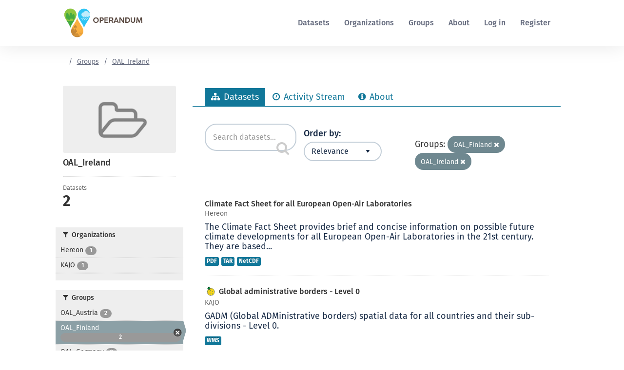

--- FILE ---
content_type: text/html; charset=utf-8
request_url: https://data-catalogue.operandum-project.eu/group/oal_ireland?groups=oal_finland&groups=oal_ireland
body_size: 7198
content:
<!DOCTYPE html>
<!--[if IE 7]> <html lang="en-NZ" class="ie ie7"> <![endif]-->
<!--[if IE 8]> <html lang="en-NZ" class="ie ie8"> <![endif]-->
<!--[if IE 9]> <html lang="en-NZ" class="ie9"> <![endif]-->
<!--[if gt IE 8]><!--> <html class="secondary-three" lang="en-NZ"> <!--<![endif]-->
  <head>
    <link rel="stylesheet" type="text/css" href="/fanstatic/vendor/:version:2020-10-21T12:47:11/select2/select2.min.css" />
<link rel="stylesheet" type="text/css" href="/fanstatic/css/:version:2020-10-21T12:47:11/green.min.css" />
<link rel="stylesheet" type="text/css" href="/fanstatic/vendor/:version:2020-10-21T12:47:11/font-awesome/css/font-awesome.min.css" />
<link rel="stylesheet" type="text/css" href="/fanstatic/ckanext-geoview/:version:2020-11-27T12:39:04/css/geo-resource-styles.css" />
<link rel="stylesheet" type="text/css" href="/fanstatic/operandum/:version:2022-08-30T13:50:36/dia_custom.css" />
<link rel="stylesheet" type="text/css" href="/fanstatic/operandum/:version:2022-08-30T13:50:36/rua/css/rua.css" />

    <meta charset="utf-8" />
      <meta name="generator" content="ckan 2.8.6" />
      <meta name="viewport" content="width=device-width, initial-scale=1.0">
    <title>OAL_Ireland - Groups - OPERANDUM</title>

    
    
  <link rel="shortcut icon" href="/base/images/ckan.ico" />
    
  <link rel="alternate" type="application/atom+xml" title="OPERANDUM - Datasets in group: OAL_Ireland" href="feed.group?id=oal_ireland" />
<link rel="alternate" type="application/atom+xml" title="OPERANDUM - Recent Revision History" href="/revision/list?days=1&amp;format=atom" />

    
    
      
    
    

    
    
    
    


    
      
      
    
    
  </head>

  
  <body data-site-root="https://data-catalogue.operandum-project.eu/" data-locale-root="https://data-catalogue.operandum-project.eu/" >

    
  <a href="#content" class="visuallyhidden focusable skip-to-content">Skip to content</a>
  

  
    

    <header class="site-header" role="banner">
        
            
        
        
            <div class="container site-header__nav-container">
                
                    
                        <nav class="account not-authed" role="navigation" aria-label="Login/Register">
                            <ul class="unstyled">
                                

                            </ul>
                        </nav>
                    
                
            </div>
        
        <div class="container site-header__nav-container">
            <div class="site-header__inner">
                
                    
                        <a class="site-header__logo" href="/">
                            <img src="/uploads/admin/2019-09-26-141439.399541operandumlogo.png" alt="OPERANDUM" title="OPERANDUM" width="164" />
                        </a>
                    
                


                
                    <nav aria-label="Main Menu" class="site-header__navigation">
                        <ul class="menu">
                            

    <li><a href="/dataset" class="site-header__menu-item menu-item" title="Search for datasets">Datasets</a></li>

    <li><a href="/organization" class="site-header__menu-item menu-item" title="Go to the organizations page">Organizations</a></li>

    <li><a href="/group" class="site-header__menu-item menu-item" title="Go to the groups page">Groups</a></li>

    <li><a href="/about" class="site-header__menu-item menu-item" title="Go to the about page">About</a></li>

    <li><a href="/user/login" class="site-header__menu-item menu-item" title="Go to the log in page">Log in</a></li>

    <li><a href="/user/register" class="site-header__menu-item menu-item" title="Go to the registration page">Register</a></li>


                        </ul>
                    </nav>
                

                <div class="navigation-toggle navicon" data-rua-toggle-state="false" data-rua-click="trigger: #site-navigation; class: in-active, is-active">
                    <span class="navicon-box">
                        <span class="navicon-inner"></span>
                    </span>
                </div>
            </div>
        </div>

        
            <div class="site-navigation">
                <div class="site-search__visibility hidden" id="site-navigation" data-rua-toggle="slide" style="display: none;" aria-expanded="false">
                    <div class="container">
                        <div class="site-search__inner">
                            <ul class="menu vertical">
                                

    <li><a href="/dataset" class="site-header__menu-item menu-item" title="Search for datasets">Datasets</a></li>

    <li><a href="/organization" class="site-header__menu-item menu-item" title="Go to the organizations page">Organizations</a></li>

    <li><a href="/group" class="site-header__menu-item menu-item" title="Go to the groups page">Groups</a></li>

    <li><a href="/about" class="site-header__menu-item menu-item" title="Go to the about page">About</a></li>

    <li><a href="/user/login" class="site-header__menu-item menu-item" title="Go to the log in page">Log in</a></li>

    <li><a href="/user/register" class="site-header__menu-item menu-item" title="Go to the registration page">Register</a></li>


                            </ul>
                        </div>
                    </div>
                </div>
            </div>
        
    </header>

  
    <div role="main">
      <div id="content" class="container">
        
          
            <div class="flash-messages">
              
                
              
            </div>
          

          
            
              
                <nav aria-label="You are here:" role="navigation">
                  <ul class="breadcrumbs site-banner__breadcrumbs">
                    
<li><a class="ri ri-home" aria-label="Home" href="/"></a></li>
                    
  <li><a href="/group">Groups</a></li>
  <li class="active"><a class=" active" href="/group/oal_ireland">OAL_Ireland</a></li>

                  </ul>
                </nav>
              
            
          

          <div class="row wrapper">

            
            
            

            
              <div class="primary col-md-9">
                
                
                  <article class="module">
                    
                      <header class="module-content page-header">
                        
                        <ul class="nav nav-tabs">
                          
  <li class="active"><a href="/group/oal_ireland"><i class="fa fa-sitemap"></i> Datasets</a></li>
  <li><a href="/group/activity/oal_ireland/0"><i class="fa fa-clock-o"></i> Activity Stream</a></li>
  <li><a href="/group/about/oal_ireland"><i class="fa fa-info-circle"></i> About</a></li>

                        </ul>
                      </header>
                    
                    <div class="module-content">
                      
                      
  
    
    
    








<div class="search-form-wrap">
  
  <form id="group-datasets-search-form" class="clearfix search-form" method="get" data-module="select-switch">
    
      <div class="search-input control-group search-giant">
        <input type="text" class="search" name="q" value="" autocomplete="off" placeholder="Search datasets...">
        
        <button type="submit" value="search">
          <i class="fa fa-search icon-search" aria-hidden="true"></i>
          <span>Submit</span>
        </button>
        
      </div>
    

    
      <span>
  
  

  
  
  
  <input type="hidden" name="groups" value="oal_finland" />
  
  
  
  
  
  <input type="hidden" name="groups" value="oal_ireland" />
  
  
  
  </span>
    

    
      
        <div class="form-select control-group control-order-by">
          <label for="field-order-by">Order by</label>
          <select id="field-order-by" name="sort">
            
              
                <option value="score desc, metadata_modified desc">Relevance</option>
              
            
              
                <option value="title_string asc">Name Ascending</option>
              
            
              
                <option value="title_string desc">Name Descending</option>
              
            
              
                <option value="metadata_modified desc">Last Modified</option>
              
            
              
            
          </select>
          
          <button class="button js-hide" type="submit">Go</button>
          
        </div>
      
    


    
      
        <p class="filter-list">
          
            
            <span class="facet">Groups:</span>
            
            <a href="/group/oal_ireland?groups=oal_ireland" class="button filter-button" title="Remove">OAL_Finland
                <i class="fa fa-times"></i>            
            </a>
            
            <a href="/group/oal_ireland?groups=oal_finland" class="button filter-button" title="Remove">OAL_Ireland
                <i class="fa fa-times"></i>            
            </a>
            
          
        </p>
        <a class="show-filters button">Filter Results</a>
      
    

  </form>

</div>
  
  
    
      

  
    <ul class="dataset-list list-unstyled">
    	
	      
	        






  <li class="dataset-item">
    
      <div class="dataset-content">
        
          <h3 class="dataset-heading">
                
      
    
            
              
              
            
            
            
            <a href="/dataset/climate-fact-sheet-open-air-laboratories">Climate Fact Sheet for all European Open-Air Laboratories</a>
            
          </h3>
            <span class="dataset-subheading">Hereon</span>

        
        
          
        
        
          
            <div>The Climate Fact Sheet provides brief and concise information on possible future climate developments for all  European Open-Air Laboratories in the 21st century. They are based...</div>
          
        
      </div>
      
        
          
            <ul class="dataset-resources list-unstyled">
              
  
    <li>
      <a href="/dataset/climate-fact-sheet-open-air-laboratories#dataset-resources" class="label" data-format="pdf">PDF</a>
    </li>
  
    <li>
      <a href="/dataset/climate-fact-sheet-open-air-laboratories#dataset-resources" class="label" data-format="tar">TAR</a>
    </li>
  
    <li>
      <a href="/dataset/climate-fact-sheet-open-air-laboratories#dataset-resources" class="label" data-format="netcdf">NetCDF</a>
    </li>
  

            </ul>
          
        
      
    
  </li>

	      
	        






  <li class="dataset-item">
    
      <div class="dataset-content">
        
          <h3 class="dataset-heading">
                
      
        <span><img src="/operandum/images/inspire_logo.png" height="25" width="25" data-toggle="tooltip" title="Includes INSPIRE metadata">
        </span>
      
    
            
              
              
            
            
            
            <a href="/dataset/global-administrative-borders-level-0">Global administrative borders - Level 0</a>
            
          </h3>
            <span class="dataset-subheading">KAJO</span>

        
        
          
        
        
          
            <div>GADM (Global ADMinistrative borders) spatial data for all countries and their sub-divisions - Level 0.</div>
          
        
      </div>
      
        
          
            <ul class="dataset-resources list-unstyled">
              
  
    <li>
      <a href="/dataset/global-administrative-borders-level-0#dataset-resources" class="label" data-format="wms">WMS</a>
    </li>
  

            </ul>
          
        
      
    
  </li>

	      
	    
    </ul>
  

    
  
  
    
  

                    </div>
                  </article>
                
              </div>
            

            
              <aside class="secondary col-md-3">
                
                
  
  
<div class="module context-info">
  <section class="module-content">
    
    
    <div class="image">
      <a href="">
        <img src="/base/images/placeholder-group.png" width="190" height="118" alt="oal_ireland" />
      </a>
    </div>
    
    
    <h1 class="heading">
      OAL_Ireland
      
    </h1>
    
    
    
    
    
      
      <div class="nums">
        <dl>
          <dt>Datasets</dt>
          <dd><span>2</span></dd>
        </dl>
      </div>
    
      
    
    
    
  </section>
</div>


  <div class="filters">
    <div>
      
        
    
      
      
        
          
          
            <section class="module module-narrow module-shallow">
              
                <h2 class="module-heading">
                  <i class="fa fa-filter"></i>
                  
                  Organizations
                </h2>
              
              
                
                
                

                  <nav>
                    <ul class="list-unstyled nav nav-simple nav-facet">
                      
                        
                        
                        
                        
                          <li class="nav-item">
                            <a href="/group/045408ec-fa14-4780-9bc0-4e4ba277d3e6?organization=hzg&amp;groups=oal_finland&amp;groups=oal_ireland" title="">
                              <span class="item-label">Hereon</span>
                              <span class="hidden separator"> - </span>
                              <span class="item-count badge">1</span>
                            </a>
                          </li>
                      
                        
                        
                        
                        
                          <li class="nav-item">
                            <a href="/group/045408ec-fa14-4780-9bc0-4e4ba277d3e6?organization=kajo&amp;groups=oal_finland&amp;groups=oal_ireland" title="">
                              <span class="item-label">KAJO</span>
                              <span class="hidden separator"> - </span>
                              <span class="item-count badge">1</span>
                            </a>
                          </li>
                      
                    </ul>
                  </nav>
    
                  <p class="module-footer">
                    
                      
                    
                  </p>
                
                
              
            </section>
          
        
      
    
    
      
        
    
      
      
        
          
          
            <section class="module module-narrow module-shallow">
              
                <h2 class="module-heading">
                  <i class="fa fa-filter"></i>
                  
                  Groups
                </h2>
              
              
                
                
                

                  <nav>
                    <ul class="list-unstyled nav nav-simple nav-facet">
                      
                        
                        
                        
                        
                          <li class="nav-item">
                            <a href="/group/045408ec-fa14-4780-9bc0-4e4ba277d3e6?groups=oal_austria&amp;groups=oal_finland&amp;groups=oal_ireland" title="">
                              <span class="item-label">OAL_Austria</span>
                              <span class="hidden separator"> - </span>
                              <span class="item-count badge">2</span>
                            </a>
                          </li>
                      
                        
                        
                        
                        
                          <li class="nav-item active">
                            <a href="/group/045408ec-fa14-4780-9bc0-4e4ba277d3e6?groups=oal_ireland" title="">
                              <span class="item-label">OAL_Finland</span>
                              <span class="hidden separator"> - </span>
                              <span class="item-count badge">2</span>
                            </a>
                          </li>
                      
                        
                        
                        
                        
                          <li class="nav-item">
                            <a href="/group/045408ec-fa14-4780-9bc0-4e4ba277d3e6?groups=oal_germany&amp;groups=oal_finland&amp;groups=oal_ireland" title="">
                              <span class="item-label">OAL_Germany</span>
                              <span class="hidden separator"> - </span>
                              <span class="item-count badge">2</span>
                            </a>
                          </li>
                      
                        
                        
                        
                        
                          <li class="nav-item">
                            <a href="/group/045408ec-fa14-4780-9bc0-4e4ba277d3e6?groups=oal_greece&amp;groups=oal_finland&amp;groups=oal_ireland" title="">
                              <span class="item-label">OAL_Greece</span>
                              <span class="hidden separator"> - </span>
                              <span class="item-count badge">2</span>
                            </a>
                          </li>
                      
                        
                        
                        
                        
                          <li class="nav-item active">
                            <a href="/group/045408ec-fa14-4780-9bc0-4e4ba277d3e6?groups=oal_finland" title="">
                              <span class="item-label">OAL_Ireland</span>
                              <span class="hidden separator"> - </span>
                              <span class="item-count badge">2</span>
                            </a>
                          </li>
                      
                        
                        
                        
                        
                          <li class="nav-item">
                            <a href="/group/045408ec-fa14-4780-9bc0-4e4ba277d3e6?groups=oal_finland&amp;groups=oal_ireland&amp;groups=oal_italy" title="">
                              <span class="item-label">OAL_Italy</span>
                              <span class="hidden separator"> - </span>
                              <span class="item-count badge">2</span>
                            </a>
                          </li>
                      
                        
                        
                        
                        
                          <li class="nav-item">
                            <a href="/group/045408ec-fa14-4780-9bc0-4e4ba277d3e6?groups=oal_finland&amp;groups=oal_ireland&amp;groups=oal_uk" title="">
                              <span class="item-label">OAL_UK</span>
                              <span class="hidden separator"> - </span>
                              <span class="item-count badge">2</span>
                            </a>
                          </li>
                      
                        
                        
                        
                        
                          <li class="nav-item">
                            <a href="/group/045408ec-fa14-4780-9bc0-4e4ba277d3e6?groups=oal_finland&amp;groups=oal_ireland&amp;groups=boundaries" title="">
                              <span class="item-label">Boundaries</span>
                              <span class="hidden separator"> - </span>
                              <span class="item-count badge">1</span>
                            </a>
                          </li>
                      
                        
                        
                        
                        
                          <li class="nav-item">
                            <a href="/group/045408ec-fa14-4780-9bc0-4e4ba277d3e6?groups=climate-projections&amp;groups=oal_finland&amp;groups=oal_ireland" title="">
                              <span class="item-label">Climate Projections</span>
                              <span class="hidden separator"> - </span>
                              <span class="item-count badge">1</span>
                            </a>
                          </li>
                      
                        
                        
                        
                        
                          <li class="nav-item">
                            <a href="/group/045408ec-fa14-4780-9bc0-4e4ba277d3e6?groups=oal_finland&amp;groups=oal_ireland&amp;groups=oal_australia" title="">
                              <span class="item-label">OAL_Australia</span>
                              <span class="hidden separator"> - </span>
                              <span class="item-count badge">1</span>
                            </a>
                          </li>
                      
                    </ul>
                  </nav>
    
                  <p class="module-footer">
                    
                      
                        <a href="/group/045408ec-fa14-4780-9bc0-4e4ba277d3e6?groups=oal_finland&amp;groups=oal_ireland&amp;_groups_limit=0" class="read-more">Show More Groups</a>
                      
                    
                  </p>
                
                
              
            </section>
          
        
      
    
    
      
        
    
      
      
        
          
          
            <section class="module module-narrow module-shallow">
              
                <h2 class="module-heading">
                  <i class="fa fa-filter"></i>
                  
                  Tags
                </h2>
              
              
                
                
                

                  <nav>
                    <ul class="list-unstyled nav nav-simple nav-facet">
                      
                        
                        
                        
                        
                          <li class="nav-item">
                            <a href="/group/045408ec-fa14-4780-9bc0-4e4ba277d3e6?groups=oal_finland&amp;groups=oal_ireland&amp;tags=administrative+borders" title="">
                              <span class="item-label">administrative borders</span>
                              <span class="hidden separator"> - </span>
                              <span class="item-count badge">1</span>
                            </a>
                          </li>
                      
                        
                        
                        
                        
                          <li class="nav-item">
                            <a href="/group/045408ec-fa14-4780-9bc0-4e4ba277d3e6?groups=oal_finland&amp;groups=oal_ireland&amp;tags=borders" title="">
                              <span class="item-label">borders</span>
                              <span class="hidden separator"> - </span>
                              <span class="item-count badge">1</span>
                            </a>
                          </li>
                      
                        
                        
                        
                        
                          <li class="nav-item">
                            <a href="/group/045408ec-fa14-4780-9bc0-4e4ba277d3e6?groups=oal_finland&amp;groups=oal_ireland&amp;tags=climate" title="">
                              <span class="item-label">climate</span>
                              <span class="hidden separator"> - </span>
                              <span class="item-count badge">1</span>
                            </a>
                          </li>
                      
                        
                        
                        
                        
                          <li class="nav-item">
                            <a href="/group/045408ec-fa14-4780-9bc0-4e4ba277d3e6?groups=oal_finland&amp;groups=oal_ireland&amp;tags=climate+change" title="">
                              <span class="item-label">climate change</span>
                              <span class="hidden separator"> - </span>
                              <span class="item-count badge">1</span>
                            </a>
                          </li>
                      
                        
                        
                        
                        
                          <li class="nav-item">
                            <a href="/group/045408ec-fa14-4780-9bc0-4e4ba277d3e6?tags=country+borders&amp;groups=oal_finland&amp;groups=oal_ireland" title="">
                              <span class="item-label">country borders</span>
                              <span class="hidden separator"> - </span>
                              <span class="item-count badge">1</span>
                            </a>
                          </li>
                      
                        
                        
                        
                        
                          <li class="nav-item">
                            <a href="/group/045408ec-fa14-4780-9bc0-4e4ba277d3e6?groups=oal_finland&amp;groups=oal_ireland&amp;tags=gadm" title="">
                              <span class="item-label">gadm</span>
                              <span class="hidden separator"> - </span>
                              <span class="item-count badge">1</span>
                            </a>
                          </li>
                      
                        
                        
                        
                        
                          <li class="nav-item">
                            <a href="/group/045408ec-fa14-4780-9bc0-4e4ba277d3e6?tags=OAL_Austria&amp;groups=oal_finland&amp;groups=oal_ireland" title="">
                              <span class="item-label">OAL_Austria</span>
                              <span class="hidden separator"> - </span>
                              <span class="item-count badge">1</span>
                            </a>
                          </li>
                      
                        
                        
                        
                        
                          <li class="nav-item">
                            <a href="/group/045408ec-fa14-4780-9bc0-4e4ba277d3e6?groups=oal_finland&amp;groups=oal_ireland&amp;tags=OAL_Finland" title="">
                              <span class="item-label">OAL_Finland</span>
                              <span class="hidden separator"> - </span>
                              <span class="item-count badge">1</span>
                            </a>
                          </li>
                      
                        
                        
                        
                        
                          <li class="nav-item">
                            <a href="/group/045408ec-fa14-4780-9bc0-4e4ba277d3e6?groups=oal_finland&amp;groups=oal_ireland&amp;tags=OAL_Germany" title="">
                              <span class="item-label">OAL_Germany</span>
                              <span class="hidden separator"> - </span>
                              <span class="item-count badge">1</span>
                            </a>
                          </li>
                      
                        
                        
                        
                        
                          <li class="nav-item">
                            <a href="/group/045408ec-fa14-4780-9bc0-4e4ba277d3e6?tags=OAL_Greece&amp;groups=oal_finland&amp;groups=oal_ireland" title="">
                              <span class="item-label">OAL_Greece</span>
                              <span class="hidden separator"> - </span>
                              <span class="item-count badge">1</span>
                            </a>
                          </li>
                      
                    </ul>
                  </nav>
    
                  <p class="module-footer">
                    
                      
                        <a href="/group/045408ec-fa14-4780-9bc0-4e4ba277d3e6?groups=oal_finland&amp;groups=oal_ireland&amp;_tags_limit=0" class="read-more">Show More Tags</a>
                      
                    
                  </p>
                
                
              
            </section>
          
        
      
    
    
      
        
    
      
      
        
          
          
            <section class="module module-narrow module-shallow">
              
                <h2 class="module-heading">
                  <i class="fa fa-filter"></i>
                  
                  Formats
                </h2>
              
              
                
                
                

                  <nav>
                    <ul class="list-unstyled nav nav-simple nav-facet">
                      
                        
                        
                        
                        
                          <li class="nav-item">
                            <a href="/group/045408ec-fa14-4780-9bc0-4e4ba277d3e6?res_format=NetCDF&amp;groups=oal_finland&amp;groups=oal_ireland" title="">
                              <span class="item-label">NetCDF</span>
                              <span class="hidden separator"> - </span>
                              <span class="item-count badge">1</span>
                            </a>
                          </li>
                      
                        
                        
                        
                        
                          <li class="nav-item">
                            <a href="/group/045408ec-fa14-4780-9bc0-4e4ba277d3e6?res_format=PDF&amp;groups=oal_finland&amp;groups=oal_ireland" title="">
                              <span class="item-label">PDF</span>
                              <span class="hidden separator"> - </span>
                              <span class="item-count badge">1</span>
                            </a>
                          </li>
                      
                        
                        
                        
                        
                          <li class="nav-item">
                            <a href="/group/045408ec-fa14-4780-9bc0-4e4ba277d3e6?groups=oal_finland&amp;groups=oal_ireland&amp;res_format=TAR" title="">
                              <span class="item-label">TAR</span>
                              <span class="hidden separator"> - </span>
                              <span class="item-count badge">1</span>
                            </a>
                          </li>
                      
                        
                        
                        
                        
                          <li class="nav-item">
                            <a href="/group/045408ec-fa14-4780-9bc0-4e4ba277d3e6?groups=oal_finland&amp;groups=oal_ireland&amp;res_format=WMS" title="">
                              <span class="item-label">WMS</span>
                              <span class="hidden separator"> - </span>
                              <span class="item-count badge">1</span>
                            </a>
                          </li>
                      
                    </ul>
                  </nav>
    
                  <p class="module-footer">
                    
                      
                    
                  </p>
                
                
              
            </section>
          
        
      
    
    
      
        
    
      
      
        
          
          
            <section class="module module-narrow module-shallow">
              
                <h2 class="module-heading">
                  <i class="fa fa-filter"></i>
                  
                  Licenses
                </h2>
              
              
                
                
                

                  <nav>
                    <ul class="list-unstyled nav nav-simple nav-facet">
                      
                        
                        
                        
                        
                          <li class="nav-item">
                            <a href="/group/045408ec-fa14-4780-9bc0-4e4ba277d3e6?license_id=cc-nc&amp;groups=oal_finland&amp;groups=oal_ireland" title="Creative Commons Non-Commercial (Any)">
                              <span class="item-label">Creative Commons No...</span>
                              <span class="hidden separator"> - </span>
                              <span class="item-count badge">1</span>
                            </a>
                          </li>
                      
                        
                        
                        
                        
                          <li class="nav-item">
                            <a href="/group/045408ec-fa14-4780-9bc0-4e4ba277d3e6?license_id=notspecified&amp;groups=oal_finland&amp;groups=oal_ireland" title="">
                              <span class="item-label">License not specified</span>
                              <span class="hidden separator"> - </span>
                              <span class="item-count badge">1</span>
                            </a>
                          </li>
                      
                    </ul>
                  </nav>
    
                  <p class="module-footer">
                    
                      
                    
                  </p>
                
                
              
            </section>
          
        
      
    
    
      
        
    
      
      
        
          
          
            <section class="module module-narrow module-shallow">
              
                <h2 class="module-heading">
                  <i class="fa fa-filter"></i>
                  
                  Variable domain type
                </h2>
              
              
                
                
                  <p class="module-content empty">There are no Variable domain type that match this search</p>
                
                
              
            </section>
          
        
      
    
    
      
        
    
      
      
        
          
          
            <section class="module module-narrow module-shallow">
              
                <h2 class="module-heading">
                  <i class="fa fa-filter"></i>
                  
                  Topic category
                </h2>
              
              
                
                
                

                  <nav>
                    <ul class="list-unstyled nav nav-simple nav-facet">
                      
                        
                        
                        
                        
                          <li class="nav-item">
                            <a href="/group/045408ec-fa14-4780-9bc0-4e4ba277d3e6?groups=oal_finland&amp;groups=oal_ireland&amp;topic_category=%5B%22boundaries%22%5D" title="">
                              <span class="item-label">[&#34;boundaries&#34;]</span>
                              <span class="hidden separator"> - </span>
                              <span class="item-count badge">1</span>
                            </a>
                          </li>
                      
                        
                        
                        
                        
                          <li class="nav-item">
                            <a href="/group/045408ec-fa14-4780-9bc0-4e4ba277d3e6?topic_category=%5B%22climatologyMeteorologyAtmosphere%22%5D&amp;groups=oal_finland&amp;groups=oal_ireland" title="[&#34;climatologyMeteorologyAtmosphere&#34;]">
                              <span class="item-label">[&#34;climatologyMeteor...</span>
                              <span class="hidden separator"> - </span>
                              <span class="item-count badge">1</span>
                            </a>
                          </li>
                      
                    </ul>
                  </nav>
    
                  <p class="module-footer">
                    
                      
                    
                  </p>
                
                
              
            </section>
          
        
      
    
    
      
        
    
      
      
        
          
          
            <section class="module module-narrow module-shallow">
              
                <h2 class="module-heading">
                  <i class="fa fa-filter"></i>
                  
                  Spatial data service type
                </h2>
              
              
                
                
                  <p class="module-content empty">There are no Spatial data service type that match this search</p>
                
                
              
            </section>
          
        
      
    
    
      
        
    
      
      
        
          
          
            <section class="module module-narrow module-shallow">
              
                <h2 class="module-heading">
                  <i class="fa fa-filter"></i>
                  
                  GEMET keyword
                </h2>
              
              
                
                
                

                  <nav>
                    <ul class="list-unstyled nav nav-simple nav-facet">
                      
                        
                        
                        
                        
                          <li class="nav-item">
                            <a href="/group/045408ec-fa14-4780-9bc0-4e4ba277d3e6?gemet_keyword=%5B%22au%22%5D&amp;groups=oal_finland&amp;groups=oal_ireland" title="">
                              <span class="item-label">[&#34;au&#34;]</span>
                              <span class="hidden separator"> - </span>
                              <span class="item-count badge">1</span>
                            </a>
                          </li>
                      
                    </ul>
                  </nav>
    
                  <p class="module-footer">
                    
                      
                    
                  </p>
                
                
              
            </section>
          
        
      
    
    
      
        
    
      
      
        
          
          
            <section class="module module-narrow module-shallow">
              
                <h2 class="module-heading">
                  <i class="fa fa-filter"></i>
                  
                  Climate projections type
                </h2>
              
              
                
                
                  <p class="module-content empty">There are no Climate projections type that match this search</p>
                
                
              
            </section>
          
        
      
    
    
      
        
    
      
      
        
          
          
            <section class="module module-narrow module-shallow">
              
                <h2 class="module-heading">
                  <i class="fa fa-filter"></i>
                  
                  Raster data type
                </h2>
              
              
                
                
                  <p class="module-content empty">There are no Raster data type that match this search</p>
                
                
              
            </section>
          
        
      
    
    
      
        
    
      
      
        
          
          
            <section class="module module-narrow module-shallow">
              
                <h2 class="module-heading">
                  <i class="fa fa-filter"></i>
                  
                  Other data type
                </h2>
              
              
                
                
                

                  <nav>
                    <ul class="list-unstyled nav nav-simple nav-facet">
                      
                        
                        
                        
                        
                          <li class="nav-item">
                            <a href="/group/045408ec-fa14-4780-9bc0-4e4ba277d3e6?other_data_type=documents&amp;groups=oal_finland&amp;groups=oal_ireland" title="">
                              <span class="item-label">Documents</span>
                              <span class="hidden separator"> - </span>
                              <span class="item-count badge">1</span>
                            </a>
                          </li>
                      
                    </ul>
                  </nav>
    
                  <p class="module-footer">
                    
                      
                    
                  </p>
                
                
              
            </section>
          
        
      
    
    
      
        
    
      
      
        
          
          
            <section class="module module-narrow module-shallow">
              
                <h2 class="module-heading">
                  <i class="fa fa-filter"></i>
                  
                  Admin boundaries type
                </h2>
              
              
                
                
                

                  <nav>
                    <ul class="list-unstyled nav nav-simple nav-facet">
                      
                        
                        
                        
                        
                          <li class="nav-item">
                            <a href="/group/045408ec-fa14-4780-9bc0-4e4ba277d3e6?admin_boundaries_type=nuts0&amp;groups=oal_finland&amp;groups=oal_ireland" title="">
                              <span class="item-label">NUTS0</span>
                              <span class="hidden separator"> - </span>
                              <span class="item-count badge">1</span>
                            </a>
                          </li>
                      
                    </ul>
                  </nav>
    
                  <p class="module-footer">
                    
                      
                    
                  </p>
                
                
              
            </section>
          
        
      
    
    
      
        
    
      
      
        
          
          
            <section class="module module-narrow module-shallow">
              
                <h2 class="module-heading">
                  <i class="fa fa-filter"></i>
                  
                  Vector data type
                </h2>
              
              
                
                
                

                  <nav>
                    <ul class="list-unstyled nav nav-simple nav-facet">
                      
                        
                        
                        
                        
                          <li class="nav-item">
                            <a href="/group/045408ec-fa14-4780-9bc0-4e4ba277d3e6?groups=oal_finland&amp;groups=oal_ireland&amp;vector_data_type=administrative_boundaries" title="Administrative boundaries">
                              <span class="item-label">Administrative boun...</span>
                              <span class="hidden separator"> - </span>
                              <span class="item-count badge">1</span>
                            </a>
                          </li>
                      
                    </ul>
                  </nav>
    
                  <p class="module-footer">
                    
                      
                    
                  </p>
                
                
              
            </section>
          
        
      
    
    
      
        
    
      
      
        
          
          
            <section class="module module-narrow module-shallow">
              
                <h2 class="module-heading">
                  <i class="fa fa-filter"></i>
                  
                  Temporal coverage type
                </h2>
              
              
                
                
                  <p class="module-content empty">There are no Temporal coverage type that match this search</p>
                
                
              
            </section>
          
        
      
    
    
      
        
    
      
      
        
          
          
            <section class="module module-narrow module-shallow">
              
                <h2 class="module-heading">
                  <i class="fa fa-filter"></i>
                  
                  Type of observation
                </h2>
              
              
                
                
                  <p class="module-content empty">There are no Type of observation that match this search</p>
                
                
              
            </section>
          
        
      
    
    
      
        
    
      
      
        
          
          
            <section class="module module-narrow module-shallow">
              
                <h2 class="module-heading">
                  <i class="fa fa-filter"></i>
                  
                  Spatial coverage type
                </h2>
              
              
                
                
                  <p class="module-content empty">There are no Spatial coverage type that match this search</p>
                
                
              
            </section>
          
        
      
    
    
      
        
    
      
      
        
          
          
            <section class="module module-narrow module-shallow">
              
                <h2 class="module-heading">
                  <i class="fa fa-filter"></i>
                  
                  Spatial data service classification
                </h2>
              
              
                
                
                  <p class="module-content empty">There are no Spatial data service classification that match this search</p>
                
                
              
            </section>
          
        
      
    
    
      
        
    
      
      
        
          
          
            <section class="module module-narrow module-shallow">
              
                <h2 class="module-heading">
                  <i class="fa fa-filter"></i>
                  
                  Resource type
                </h2>
              
              
                
                
                

                  <nav>
                    <ul class="list-unstyled nav nav-simple nav-facet">
                      
                        
                        
                        
                        
                          <li class="nav-item">
                            <a href="/group/045408ec-fa14-4780-9bc0-4e4ba277d3e6?resource_type=dataset&amp;groups=oal_finland&amp;groups=oal_ireland" title="">
                              <span class="item-label">Spatial dataset</span>
                              <span class="hidden separator"> - </span>
                              <span class="item-count badge">1</span>
                            </a>
                          </li>
                      
                        
                        
                        
                        
                          <li class="nav-item">
                            <a href="/group/045408ec-fa14-4780-9bc0-4e4ba277d3e6?resource_type=policy_document&amp;groups=oal_finland&amp;groups=oal_ireland" title="">
                              <span class="item-label">Policy document</span>
                              <span class="hidden separator"> - </span>
                              <span class="item-count badge">1</span>
                            </a>
                          </li>
                      
                    </ul>
                  </nav>
    
                  <p class="module-footer">
                    
                      
                    
                  </p>
                
                
              
            </section>
          
        
      
    
    
      
        
    
      
      
        
          
          
            <section class="module module-narrow module-shallow">
              
                <h2 class="module-heading">
                  <i class="fa fa-filter"></i>
                  
                  Main data type
                </h2>
              
              
                
                
                

                  <nav>
                    <ul class="list-unstyled nav nav-simple nav-facet">
                      
                        
                        
                        
                        
                          <li class="nav-item">
                            <a href="/group/045408ec-fa14-4780-9bc0-4e4ba277d3e6?main_data_type=other&amp;groups=oal_finland&amp;groups=oal_ireland" title="">
                              <span class="item-label">Other</span>
                              <span class="hidden separator"> - </span>
                              <span class="item-count badge">1</span>
                            </a>
                          </li>
                      
                        
                        
                        
                        
                          <li class="nav-item">
                            <a href="/group/045408ec-fa14-4780-9bc0-4e4ba277d3e6?main_data_type=vector&amp;groups=oal_finland&amp;groups=oal_ireland" title="">
                              <span class="item-label">Vector</span>
                              <span class="hidden separator"> - </span>
                              <span class="item-count badge">1</span>
                            </a>
                          </li>
                      
                    </ul>
                  </nav>
    
                  <p class="module-footer">
                    
                      
                    
                  </p>
                
                
              
            </section>
          
        
      
    
    
      
    </div>
    <a class="close no-text hide-filters"><i class="fa fa-times-circle"></i><span class="text">close</span></a>
  </div>

              </aside>
            
          </div>
        
      </div>
    </div>
  
    <footer class="site-footer">
	<div class="site-footer__style-1"></div>
	<div class="site-footer__navigation">
		<div class="site-footer__inner">
			<div class="site-footer__col-1">
				<h2>
					What are you looking for?
				</h2>
				<hr class="margin-t-sm margin-b-sm">
				<ul class="menu vertical md-2-column site-footer__menu">

						<li>
							<a href="/" class="link">
								Home
							</a>
						</li>

						<li>
							<a href="/dataset" class="link">
								Datasets
							</a>
						</li>

						<li>
							<a href="/organization" class="link">
								Organizations
							</a>
						</li>

						<li>
							<a href="/group" class="link">
								Groups
							</a>
						</li>

						<li>
							<a href="/about" class="link">
								About
							</a>

						<li>
							<a href="/user/register" class="link">
								Register
							</a>
						</li>

						<li>
							<a href="/user/login" class="link">
								Log in
							</a>
						</li>


				</ul>
			</div>
			<div class="site-footer__col-2">
				<h2>
					Using this website
				</h2>
				<hr class="margin-t-sm margin-b-sm">
				<ul class="menu vertical site-footer__menu">

						<li>
							<a href=/pages/terms-of-use class="link">
								Terms of use
							</a>
						</li>

						<li>
							<a href=/pages/privacy-policy class="link">
								Privacy policy
							</a>
						</li>

						<li>
							<a href=/pages/copyright class="link">
								Copyright
							</a>
						</li>

				</ul>
			</div>
			<div class="site-footer__col-3">
				<h2>
					Get in touch
				</h2>
				<hr class="margin-t-sm margin-b-sm">
				<ul class="menu vertical site-footer__menu">

						<li>
							<a href="https://www.operandum-project.eu/contact/" class="link">
								Contact us
							</a>
						</li>

				</ul>
				<ul class="social-menu">
					<li>
						<a href="https://twitter.com/OPERANDUM_EU" aria-label="Follow the Operandum project on Twitter" class="ri ri-twitter"></a>
					</li>
					<li>
						<a href="https://www.facebook.com/OPERANDUMproject/" aria-label="Follow the Operandum project on Facebook" class="ri ri-facebook"></a>
					</li>
					<li>
						<a href="https://www.linkedin.com/company/operandum-project/" aria-label="Follow the Operandum project on LinkedIn" class="ri ri-linkedin"></a>
					</li>
				</ul>
			</div>
		</div>
	</div>
	<div class="site-footer__bottom">
		<div class="site-footer__inner">
			<div class="site-footer__col-copyright">
				<div class="row">
					<div class="col-md-3">
						<img src="/operandum/images/eu_flag.jpg" alt="Flag of the European Union" width="83">
					</div>
					<div class="col-md-9">
						<small>This project has received funding from the European Union’s Horizon 2020 research and innovation programme under grant agreement No 776848.<br/>All rights reserved.</small>
					</div>
				</div>
			</div>
			<div class="site-footer__col-logo">
				<a href="https://www.operandum-project.eu/" aria-label="OPERANDUM Project">
					<img src="/uploads/admin/2019-09-26-141439.399541operandumlogo.png" alt="OPERANDUM" title="OPERANDUM" width="179" />
				</a>
			</div>
		</div>
	</div>

  
    
  
</footer>
  
    
    
    
  
    

      
  <script>document.getElementsByTagName('html')[0].className += ' js';</script>
<script type="text/javascript" src="/fanstatic/vendor/:version:2020-10-21T12:47:11/jquery.min.js"></script>
<script type="text/javascript" src="/fanstatic/vendor/:version:2020-10-21T12:47:11/:bundle:bootstrap/js/bootstrap.min.js;jed.min.js;moment-with-locales.min.js;select2/select2.min.js"></script>
<script type="text/javascript" src="/fanstatic/base/:version:2020-10-21T12:47:11/:bundle:plugins/jquery.inherit.min.js;plugins/jquery.proxy-all.min.js;plugins/jquery.url-helpers.min.js;plugins/jquery.date-helpers.min.js;plugins/jquery.slug.min.js;plugins/jquery.slug-preview.min.js;plugins/jquery.truncator.min.js;plugins/jquery.masonry.min.js;plugins/jquery.form-warning.min.js;plugins/jquery.images-loaded.min.js;sandbox.min.js;module.min.js;pubsub.min.js;client.min.js;notify.min.js;i18n.min.js;main.min.js;modules/select-switch.min.js;modules/slug-preview.min.js;modules/basic-form.min.js;modules/confirm-action.min.js;modules/api-info.min.js;modules/autocomplete.min.js;modules/custom-fields.min.js;modules/data-viewer.min.js;modules/table-selectable-rows.min.js;modules/resource-form.min.js;modules/resource-upload-field.min.js;modules/resource-reorder.min.js;modules/resource-view-reorder.min.js;modules/follow.min.js;modules/activity-stream.min.js;modules/dashboard.min.js;modules/resource-view-embed.min.js;view-filters.min.js;modules/resource-view-filters-form.min.js;modules/resource-view-filters.min.js;modules/table-toggle-more.min.js;modules/dataset-visibility.min.js;modules/media-grid.min.js;modules/image-upload.min.js;modules/followers-counter.min.js"></script>
<script type="text/javascript" src="/fanstatic/operandum/:version:2022-08-30T13:50:36/:bundle:js/dynamicfields.js;js/autocomplete-select.js"></script></body>
</html>

--- FILE ---
content_type: text/css
request_url: https://data-catalogue.operandum-project.eu/fanstatic/operandum/:version:2022-08-30T13:50:36/rua/css/rua.css
body_size: 118834
content:
/*!
 * Bootstrap v3.3.7 (http://getbootstrap.com)
 * Copyright 2011-2016 Twitter, Inc.
 * Licensed under MIT (https://github.com/twbs/bootstrap/blob/master/LICENSE)
 */
/*! normalize.css v3.0.3 | MIT License | github.com/necolas/normalize.css */
html {
  font-family: sans-serif;
  -ms-text-size-adjust: 100%;
  -webkit-text-size-adjust: 100%; }

body {
  margin: 0; }

article,
aside,
details,
figcaption,
figure,
footer,
header,
hgroup,
main,
menu,
nav,
section,
summary {
  display: block; }

audio,
canvas,
progress,
video {
  display: inline-block;
  vertical-align: baseline; }

audio:not([controls]) {
  display: none;
  height: 0; }

[hidden],
template {
  display: none; }

a {
  background-color: transparent; }

a:active,
a:hover {
  outline: 0; }

abbr[title] {
  border-bottom: 1px dotted; }

b,
strong {
  font-weight: bold; }

dfn {
  font-style: italic; }

h1 {
  font-size: 2em;
  margin: 0.67em 0; }

mark {
  background: #ff0;
  color: #000; }

small {
  font-size: 80%; }

sub,
sup {
  font-size: 75%;
  line-height: 0;
  position: relative;
  vertical-align: baseline; }

sup {
  top: -0.5em; }

sub {
  bottom: -0.25em; }

img {
  border: 0; }

svg:not(:root) {
  overflow: hidden; }

figure {
  margin: 1em 40px; }

hr {
  -webkit-box-sizing: content-box;
  box-sizing: content-box;
  height: 0; }

pre {
  overflow: auto; }

code,
kbd,
pre,
samp {
  font-family: monospace, monospace;
  font-size: 1em; }

button,
input,
optgroup,
select,
textarea {
  color: inherit;
  font: inherit;
  margin: 0; }

button {
  overflow: visible; }

button,
select {
  text-transform: none; }

button,
html input[type="button"],
input[type="reset"],
input[type="submit"] {
  -webkit-appearance: button;
  cursor: pointer; }

button[disabled],
html input[disabled] {
  cursor: default; }

button::-moz-focus-inner,
input::-moz-focus-inner {
  border: 0;
  padding: 0; }

input {
  line-height: normal; }

input[type="checkbox"],
input[type="radio"] {
  -webkit-box-sizing: border-box;
  box-sizing: border-box;
  padding: 0; }

input[type="number"]::-webkit-inner-spin-button,
input[type="number"]::-webkit-outer-spin-button {
  height: auto; }

input[type="search"] {
  -webkit-appearance: textfield;
  -webkit-box-sizing: content-box;
  box-sizing: content-box; }

input[type="search"]::-webkit-search-cancel-button,
input[type="search"]::-webkit-search-decoration {
  -webkit-appearance: none; }

fieldset {
  border: 1px solid #c0c0c0;
  margin: 0 2px;
  padding: 0.35em 0.625em 0.75em; }

legend {
  border: 0;
  padding: 0; }

textarea {
  overflow: auto; }

optgroup {
  font-weight: bold; }

table {
  border-collapse: collapse;
  border-spacing: 0; }

td,
th {
  padding: 0; }

/*! Source: https://github.com/h5bp/html5-boilerplate/blob/master/src/css/main.css */
@media print {
  *,
  *:before,
  *:after {
    background: transparent !important;
    color: #000 !important;
    -webkit-box-shadow: none !important;
    box-shadow: none !important;
    text-shadow: none !important; }
  a,
  a:visited {
    text-decoration: underline; }
  a[href]:after {
    content: " (" attr(href) ")"; }
  abbr[title]:after {
    content: " (" attr(title) ")"; }
  a[href^="#"]:after,
  a[href^="javascript:"]:after {
    content: ""; }
  pre,
  blockquote {
    border: 1px solid #999;
    page-break-inside: avoid; }
  thead {
    display: table-header-group; }
  tr,
  img {
    page-break-inside: avoid; }
  img {
    max-width: 100% !important; }
  p,
  h2,
  h3 {
    orphans: 3;
    widows: 3; }
  h2,
  h3 {
    page-break-after: avoid; }
  .navbar {
    display: none; }
  .btn > .caret,
  .dropup > .btn > .caret {
    border-top-color: #000 !important; }
  .label {
    border: 1px solid #000; }
  .table {
    border-collapse: collapse !important; }
    .table td,
    .table th {
      background-color: #fff !important; }
  .table-bordered th,
  .table-bordered td {
    border: 1px solid #ddd !important; } }

.container {
  margin-right: auto;
  margin-left: auto;
  padding-left: 17px;
  padding-right: 18px; }
  .container:before, .container:after {
    content: " ";
    display: table; }
  .container:after {
    clear: both; }
  @media (min-width: 768px) {
    .container {
      width: 755px; } }
  @media (min-width: 992px) {
    .container {
      width: 975px; } }
  @media (min-width: 1200px) {
    .container {
      width: 1053px; } }

.container-fluid {
  margin-right: auto;
  margin-left: auto;
  padding-left: 17px;
  padding-right: 18px; }
  .container-fluid:before, .container-fluid:after {
    content: " ";
    display: table; }
  .container-fluid:after {
    clear: both; }

.row {
  margin-left: -17px;
  margin-right: -18px; }
  .row:before, .row:after {
    content: " ";
    display: table; }
  .row:after {
    clear: both; }

.col-xs-1, .col-sm-1, .col-md-1, .col-lg-1, .col-xs-2, .col-sm-2, .col-md-2, .col-lg-2, .col-xs-3, .col-sm-3, .col-md-3, .col-lg-3, .col-xs-4, .col-sm-4, .col-md-4, .col-lg-4, .col-xs-5, .col-sm-5, .col-md-5, .col-lg-5, .col-xs-6, .col-sm-6, .col-md-6, .col-lg-6, .col-xs-7, .col-sm-7, .col-md-7, .col-lg-7, .col-xs-8, .col-sm-8, .col-md-8, .col-lg-8, .col-xs-9, .col-sm-9, .col-md-9, .col-lg-9, .col-xs-10, .col-sm-10, .col-md-10, .col-lg-10, .col-xs-11, .col-sm-11, .col-md-11, .col-lg-11, .col-xs-12, .col-sm-12, .col-md-12, .col-lg-12 {
  position: relative;
  min-height: 1px;
  padding-left: 18px;
  padding-right: 17px; }

.col-xs-1, .col-xs-2, .col-xs-3, .col-xs-4, .col-xs-5, .col-xs-6, .col-xs-7, .col-xs-8, .col-xs-9, .col-xs-10, .col-xs-11, .col-xs-12 {
  float: left; }

.col-xs-1 {
  width: 8.33333%; }

.col-xs-2 {
  width: 16.66667%; }

.col-xs-3 {
  width: 25%; }

.col-xs-4 {
  width: 33.33333%; }

.col-xs-5 {
  width: 41.66667%; }

.col-xs-6 {
  width: 50%; }

.col-xs-7 {
  width: 58.33333%; }

.col-xs-8 {
  width: 66.66667%; }

.col-xs-9 {
  width: 75%; }

.col-xs-10 {
  width: 83.33333%; }

.col-xs-11 {
  width: 91.66667%; }

.col-xs-12 {
  width: 100%; }

.col-xs-pull-0 {
  right: auto; }

.col-xs-pull-1 {
  right: 8.33333%; }

.col-xs-pull-2 {
  right: 16.66667%; }

.col-xs-pull-3 {
  right: 25%; }

.col-xs-pull-4 {
  right: 33.33333%; }

.col-xs-pull-5 {
  right: 41.66667%; }

.col-xs-pull-6 {
  right: 50%; }

.col-xs-pull-7 {
  right: 58.33333%; }

.col-xs-pull-8 {
  right: 66.66667%; }

.col-xs-pull-9 {
  right: 75%; }

.col-xs-pull-10 {
  right: 83.33333%; }

.col-xs-pull-11 {
  right: 91.66667%; }

.col-xs-pull-12 {
  right: 100%; }

.col-xs-push-0 {
  left: auto; }

.col-xs-push-1 {
  left: 8.33333%; }

.col-xs-push-2 {
  left: 16.66667%; }

.col-xs-push-3 {
  left: 25%; }

.col-xs-push-4 {
  left: 33.33333%; }

.col-xs-push-5 {
  left: 41.66667%; }

.col-xs-push-6 {
  left: 50%; }

.col-xs-push-7 {
  left: 58.33333%; }

.col-xs-push-8 {
  left: 66.66667%; }

.col-xs-push-9 {
  left: 75%; }

.col-xs-push-10 {
  left: 83.33333%; }

.col-xs-push-11 {
  left: 91.66667%; }

.col-xs-push-12 {
  left: 100%; }

.col-xs-offset-0 {
  margin-left: 0%; }

.col-xs-offset-1 {
  margin-left: 8.33333%; }

.col-xs-offset-2 {
  margin-left: 16.66667%; }

.col-xs-offset-3 {
  margin-left: 25%; }

.col-xs-offset-4 {
  margin-left: 33.33333%; }

.col-xs-offset-5 {
  margin-left: 41.66667%; }

.col-xs-offset-6 {
  margin-left: 50%; }

.col-xs-offset-7 {
  margin-left: 58.33333%; }

.col-xs-offset-8 {
  margin-left: 66.66667%; }

.col-xs-offset-9 {
  margin-left: 75%; }

.col-xs-offset-10 {
  margin-left: 83.33333%; }

.col-xs-offset-11 {
  margin-left: 91.66667%; }

.col-xs-offset-12 {
  margin-left: 100%; }

@media (min-width: 768px) {
  .col-sm-1, .col-sm-2, .col-sm-3, .col-sm-4, .col-sm-5, .col-sm-6, .col-sm-7, .col-sm-8, .col-sm-9, .col-sm-10, .col-sm-11, .col-sm-12 {
    float: left; }
  .col-sm-1 {
    width: 8.33333%; }
  .col-sm-2 {
    width: 16.66667%; }
  .col-sm-3 {
    width: 25%; }
  .col-sm-4 {
    width: 33.33333%; }
  .col-sm-5 {
    width: 41.66667%; }
  .col-sm-6 {
    width: 50%; }
  .col-sm-7 {
    width: 58.33333%; }
  .col-sm-8 {
    width: 66.66667%; }
  .col-sm-9 {
    width: 75%; }
  .col-sm-10 {
    width: 83.33333%; }
  .col-sm-11 {
    width: 91.66667%; }
  .col-sm-12 {
    width: 100%; }
  .col-sm-pull-0 {
    right: auto; }
  .col-sm-pull-1 {
    right: 8.33333%; }
  .col-sm-pull-2 {
    right: 16.66667%; }
  .col-sm-pull-3 {
    right: 25%; }
  .col-sm-pull-4 {
    right: 33.33333%; }
  .col-sm-pull-5 {
    right: 41.66667%; }
  .col-sm-pull-6 {
    right: 50%; }
  .col-sm-pull-7 {
    right: 58.33333%; }
  .col-sm-pull-8 {
    right: 66.66667%; }
  .col-sm-pull-9 {
    right: 75%; }
  .col-sm-pull-10 {
    right: 83.33333%; }
  .col-sm-pull-11 {
    right: 91.66667%; }
  .col-sm-pull-12 {
    right: 100%; }
  .col-sm-push-0 {
    left: auto; }
  .col-sm-push-1 {
    left: 8.33333%; }
  .col-sm-push-2 {
    left: 16.66667%; }
  .col-sm-push-3 {
    left: 25%; }
  .col-sm-push-4 {
    left: 33.33333%; }
  .col-sm-push-5 {
    left: 41.66667%; }
  .col-sm-push-6 {
    left: 50%; }
  .col-sm-push-7 {
    left: 58.33333%; }
  .col-sm-push-8 {
    left: 66.66667%; }
  .col-sm-push-9 {
    left: 75%; }
  .col-sm-push-10 {
    left: 83.33333%; }
  .col-sm-push-11 {
    left: 91.66667%; }
  .col-sm-push-12 {
    left: 100%; }
  .col-sm-offset-0 {
    margin-left: 0%; }
  .col-sm-offset-1 {
    margin-left: 8.33333%; }
  .col-sm-offset-2 {
    margin-left: 16.66667%; }
  .col-sm-offset-3 {
    margin-left: 25%; }
  .col-sm-offset-4 {
    margin-left: 33.33333%; }
  .col-sm-offset-5 {
    margin-left: 41.66667%; }
  .col-sm-offset-6 {
    margin-left: 50%; }
  .col-sm-offset-7 {
    margin-left: 58.33333%; }
  .col-sm-offset-8 {
    margin-left: 66.66667%; }
  .col-sm-offset-9 {
    margin-left: 75%; }
  .col-sm-offset-10 {
    margin-left: 83.33333%; }
  .col-sm-offset-11 {
    margin-left: 91.66667%; }
  .col-sm-offset-12 {
    margin-left: 100%; } }

@media (min-width: 992px) {
  .col-md-1, .col-md-2, .col-md-3, .col-md-4, .col-md-5, .col-md-6, .col-md-7, .col-md-8, .col-md-9, .col-md-10, .col-md-11, .col-md-12 {
    float: left; }
  .col-md-1 {
    width: 8.33333%; }
  .col-md-2 {
    width: 16.66667%; }
  .col-md-3 {
    width: 25%; }
  .col-md-4 {
    width: 33.33333%; }
  .col-md-5 {
    width: 41.66667%; }
  .col-md-6 {
    width: 50%; }
  .col-md-7 {
    width: 58.33333%; }
  .col-md-8 {
    width: 66.66667%; }
  .col-md-9 {
    width: 75%; }
  .col-md-10 {
    width: 83.33333%; }
  .col-md-11 {
    width: 91.66667%; }
  .col-md-12 {
    width: 100%; }
  .col-md-pull-0 {
    right: auto; }
  .col-md-pull-1 {
    right: 8.33333%; }
  .col-md-pull-2 {
    right: 16.66667%; }
  .col-md-pull-3 {
    right: 25%; }
  .col-md-pull-4 {
    right: 33.33333%; }
  .col-md-pull-5 {
    right: 41.66667%; }
  .col-md-pull-6 {
    right: 50%; }
  .col-md-pull-7 {
    right: 58.33333%; }
  .col-md-pull-8 {
    right: 66.66667%; }
  .col-md-pull-9 {
    right: 75%; }
  .col-md-pull-10 {
    right: 83.33333%; }
  .col-md-pull-11 {
    right: 91.66667%; }
  .col-md-pull-12 {
    right: 100%; }
  .col-md-push-0 {
    left: auto; }
  .col-md-push-1 {
    left: 8.33333%; }
  .col-md-push-2 {
    left: 16.66667%; }
  .col-md-push-3 {
    left: 25%; }
  .col-md-push-4 {
    left: 33.33333%; }
  .col-md-push-5 {
    left: 41.66667%; }
  .col-md-push-6 {
    left: 50%; }
  .col-md-push-7 {
    left: 58.33333%; }
  .col-md-push-8 {
    left: 66.66667%; }
  .col-md-push-9 {
    left: 75%; }
  .col-md-push-10 {
    left: 83.33333%; }
  .col-md-push-11 {
    left: 91.66667%; }
  .col-md-push-12 {
    left: 100%; }
  .col-md-offset-0 {
    margin-left: 0%; }
  .col-md-offset-1 {
    margin-left: 8.33333%; }
  .col-md-offset-2 {
    margin-left: 16.66667%; }
  .col-md-offset-3 {
    margin-left: 25%; }
  .col-md-offset-4 {
    margin-left: 33.33333%; }
  .col-md-offset-5 {
    margin-left: 41.66667%; }
  .col-md-offset-6 {
    margin-left: 50%; }
  .col-md-offset-7 {
    margin-left: 58.33333%; }
  .col-md-offset-8 {
    margin-left: 66.66667%; }
  .col-md-offset-9 {
    margin-left: 75%; }
  .col-md-offset-10 {
    margin-left: 83.33333%; }
  .col-md-offset-11 {
    margin-left: 91.66667%; }
  .col-md-offset-12 {
    margin-left: 100%; } }

@media (min-width: 1200px) {
  .col-lg-1, .col-lg-2, .col-lg-3, .col-lg-4, .col-lg-5, .col-lg-6, .col-lg-7, .col-lg-8, .col-lg-9, .col-lg-10, .col-lg-11, .col-lg-12 {
    float: left; }
  .col-lg-1 {
    width: 8.33333%; }
  .col-lg-2 {
    width: 16.66667%; }
  .col-lg-3 {
    width: 25%; }
  .col-lg-4 {
    width: 33.33333%; }
  .col-lg-5 {
    width: 41.66667%; }
  .col-lg-6 {
    width: 50%; }
  .col-lg-7 {
    width: 58.33333%; }
  .col-lg-8 {
    width: 66.66667%; }
  .col-lg-9 {
    width: 75%; }
  .col-lg-10 {
    width: 83.33333%; }
  .col-lg-11 {
    width: 91.66667%; }
  .col-lg-12 {
    width: 100%; }
  .col-lg-pull-0 {
    right: auto; }
  .col-lg-pull-1 {
    right: 8.33333%; }
  .col-lg-pull-2 {
    right: 16.66667%; }
  .col-lg-pull-3 {
    right: 25%; }
  .col-lg-pull-4 {
    right: 33.33333%; }
  .col-lg-pull-5 {
    right: 41.66667%; }
  .col-lg-pull-6 {
    right: 50%; }
  .col-lg-pull-7 {
    right: 58.33333%; }
  .col-lg-pull-8 {
    right: 66.66667%; }
  .col-lg-pull-9 {
    right: 75%; }
  .col-lg-pull-10 {
    right: 83.33333%; }
  .col-lg-pull-11 {
    right: 91.66667%; }
  .col-lg-pull-12 {
    right: 100%; }
  .col-lg-push-0 {
    left: auto; }
  .col-lg-push-1 {
    left: 8.33333%; }
  .col-lg-push-2 {
    left: 16.66667%; }
  .col-lg-push-3 {
    left: 25%; }
  .col-lg-push-4 {
    left: 33.33333%; }
  .col-lg-push-5 {
    left: 41.66667%; }
  .col-lg-push-6 {
    left: 50%; }
  .col-lg-push-7 {
    left: 58.33333%; }
  .col-lg-push-8 {
    left: 66.66667%; }
  .col-lg-push-9 {
    left: 75%; }
  .col-lg-push-10 {
    left: 83.33333%; }
  .col-lg-push-11 {
    left: 91.66667%; }
  .col-lg-push-12 {
    left: 100%; }
  .col-lg-offset-0 {
    margin-left: 0%; }
  .col-lg-offset-1 {
    margin-left: 8.33333%; }
  .col-lg-offset-2 {
    margin-left: 16.66667%; }
  .col-lg-offset-3 {
    margin-left: 25%; }
  .col-lg-offset-4 {
    margin-left: 33.33333%; }
  .col-lg-offset-5 {
    margin-left: 41.66667%; }
  .col-lg-offset-6 {
    margin-left: 50%; }
  .col-lg-offset-7 {
    margin-left: 58.33333%; }
  .col-lg-offset-8 {
    margin-left: 66.66667%; }
  .col-lg-offset-9 {
    margin-left: 75%; }
  .col-lg-offset-10 {
    margin-left: 83.33333%; }
  .col-lg-offset-11 {
    margin-left: 91.66667%; }
  .col-lg-offset-12 {
    margin-left: 100%; } }

@-ms-viewport {
  width: device-width; }

.visible-xs {
  display: none !important; }

.visible-sm {
  display: none !important; }

.visible-md {
  display: none !important; }

.visible-lg {
  display: none !important; }

.visible-xs-block,
.visible-xs-inline,
.visible-xs-inline-block,
.visible-sm-block,
.visible-sm-inline,
.visible-sm-inline-block,
.visible-md-block,
.visible-md-inline,
.visible-md-inline-block,
.visible-lg-block,
.visible-lg-inline,
.visible-lg-inline-block {
  display: none !important; }

@media (max-width: 767px) {
  .visible-xs {
    display: block !important; }
  table.visible-xs {
    display: table !important; }
  tr.visible-xs {
    display: table-row !important; }
  th.visible-xs,
  td.visible-xs {
    display: table-cell !important; } }

@media (max-width: 767px) {
  .visible-xs-block {
    display: block !important; } }

@media (max-width: 767px) {
  .visible-xs-inline {
    display: inline !important; } }

@media (max-width: 767px) {
  .visible-xs-inline-block {
    display: inline-block !important; } }

@media (min-width: 768px) and (max-width: 991px) {
  .visible-sm {
    display: block !important; }
  table.visible-sm {
    display: table !important; }
  tr.visible-sm {
    display: table-row !important; }
  th.visible-sm,
  td.visible-sm {
    display: table-cell !important; } }

@media (min-width: 768px) and (max-width: 991px) {
  .visible-sm-block {
    display: block !important; } }

@media (min-width: 768px) and (max-width: 991px) {
  .visible-sm-inline {
    display: inline !important; } }

@media (min-width: 768px) and (max-width: 991px) {
  .visible-sm-inline-block {
    display: inline-block !important; } }

@media (min-width: 992px) and (max-width: 1199px) {
  .visible-md {
    display: block !important; }
  table.visible-md {
    display: table !important; }
  tr.visible-md {
    display: table-row !important; }
  th.visible-md,
  td.visible-md {
    display: table-cell !important; } }

@media (min-width: 992px) and (max-width: 1199px) {
  .visible-md-block {
    display: block !important; } }

@media (min-width: 992px) and (max-width: 1199px) {
  .visible-md-inline {
    display: inline !important; } }

@media (min-width: 992px) and (max-width: 1199px) {
  .visible-md-inline-block {
    display: inline-block !important; } }

@media (min-width: 1200px) {
  .visible-lg {
    display: block !important; }
  table.visible-lg {
    display: table !important; }
  tr.visible-lg {
    display: table-row !important; }
  th.visible-lg,
  td.visible-lg {
    display: table-cell !important; } }

@media (min-width: 1200px) {
  .visible-lg-block {
    display: block !important; } }

@media (min-width: 1200px) {
  .visible-lg-inline {
    display: inline !important; } }

@media (min-width: 1200px) {
  .visible-lg-inline-block {
    display: inline-block !important; } }

@media (max-width: 767px) {
  .hidden-xs {
    display: none !important; } }

@media (min-width: 768px) and (max-width: 991px) {
  .hidden-sm {
    display: none !important; } }

@media (min-width: 992px) and (max-width: 1199px) {
  .hidden-md {
    display: none !important; } }

@media (min-width: 1200px) {
  .hidden-lg {
    display: none !important; } }

.visible-print {
  display: none !important; }

@media print {
  .visible-print {
    display: block !important; }
  table.visible-print {
    display: table !important; }
  tr.visible-print {
    display: table-row !important; }
  th.visible-print,
  td.visible-print {
    display: table-cell !important; } }

.visible-print-block {
  display: none !important; }
  @media print {
    .visible-print-block {
      display: block !important; } }

.visible-print-inline {
  display: none !important; }
  @media print {
    .visible-print-inline {
      display: inline !important; } }

.visible-print-inline-block {
  display: none !important; }
  @media print {
    .visible-print-inline-block {
      display: inline-block !important; } }

@media print {
  .hidden-print {
    display: none !important; } }

html {
  font-family: sans-serif;
  -webkit-box-sizing: border-box;
  box-sizing: border-box;
  font-size: 100%;
  -ms-text-size-adjust: 100%;
  -webkit-text-size-adjust: 100%; }

*,
*:before,
*:after {
  -webkit-box-sizing: border-box;
  box-sizing: border-box; }

.bg-astral {
  background-color: #307D99; }

.color-astral {
  color: #307D99; }

.bg-big-stone {
  background-color: #182B46; }

.color-big-stone {
  color: #182B46; }

.bg-pale-sky {
  background-color: #666C7F; }

.color-pale-sky {
  color: #666C7F; }

.bg-french-gray {
  background-color: #B7B8C4; }

.color-french-gray {
  color: #B7B8C4; }

.bg-heather {
  background-color: #C3CED8; }

.color-heather {
  color: #C3CED8; }

.bg-athens-gray {
  background-color: #ECEFF2; }

.color-athens-gray {
  color: #ECEFF2; }

.bg-iceberg {
  background-color: #D8EDF2; }

.color-iceberg {
  color: #D8EDF2; }

.bg-loafer {
  background-color: #F0F2D8; }

.color-loafer {
  color: #F0F2D8; }

.bg-harp {
  background-color: #DAEDDF; }

.color-harp {
  color: #DAEDDF; }

.bg-cinderella {
  background-color: #FEE8E2; }

.color-cinderella {
  color: #FEE8E2; }

.bg-prelude {
  background-color: #E9E2EF; }

.color-prelude {
  color: #E9E2EF; }

.bg-pacific-blue {
  background-color: #01B3C4; }

.color-pacific-blue {
  color: #01B3C4; }

.bg-eminence {
  background-color: #6F2B91; }

.color-eminence {
  color: #6F2B91; }

.bg-apple {
  background-color: #51AE32; }

.color-apple {
  color: #51AE32; }

.bg-red-ribbon {
  background-color: #EE1846; }

.color-red-ribbon {
  color: #EE1846; }

.bg-tango {
  background-color: #ed7218; }

.color-tango {
  color: #ed7218; }

.bg-primary {
  background-color: #307D99; }

.color-primary {
  color: #307D99; }

.bg-secondary {
  background-color: #01B3C4; }

.color-secondary {
  color: #01B3C4; }

.bg-success {
  background-color: #DAEDDF; }

.color-success {
  color: #DAEDDF; }

.bg-info {
  background-color: #D8EDF2; }

.color-info {
  color: #D8EDF2; }

.bg-warning {
  background-color: #F0F2D8; }

.color-warning {
  color: #F0F2D8; }

.bg-danger {
  background-color: #EE1846; }

.color-danger {
  color: #EE1846; }

.bg-black {
  background-color: #182B46; }

.color-black {
  color: #182B46; }

.bg-gray-darker {
  background-color: #182B46; }

.color-gray-darker {
  color: #182B46; }

.bg-gray-dark {
  background-color: #666C7F; }

.color-gray-dark {
  color: #666C7F; }

.bg-gray {
  background-color: #B7B8C4; }

.color-gray {
  color: #B7B8C4; }

.bg-gray-light {
  background-color: #C3CED8; }

.color-gray-light {
  color: #C3CED8; }

.bg-gray-lighter {
  background-color: #ECEFF2; }

.color-gray-lighter {
  color: #ECEFF2; }

.bg-white {
  background-color: #fff; }

.color-white {
  color: #fff; }

.margin-sm {
  margin: 20px; }

.margin-md {
  margin: 35px; }

.margin-lg {
  margin: 53px; }

.margin-none {
  margin: 0; }

.padding-sm {
  padding: 20px; }

.padding-md {
  padding: 35px; }

.padding-lg {
  padding: 53px; }

.padding-none {
  padding: 0; }

.margin-t-sm {
  margin-top: 20px; }

.margin-t-md {
  margin-top: 35px; }

.margin-t-lg {
  margin-top: 53px; }

.margin-t-none {
  margin-top: 0; }

.padding-t-sm {
  padding-top: 20px; }

.padding-t-md {
  padding-top: 35px; }

.padding-t-lg {
  padding-top: 53px; }

.padding-t-none {
  padding-top: 0; }

.margin-r-sm {
  margin-right: 20px; }

.margin-r-md {
  margin-right: 35px; }

.margin-r-lg {
  margin-right: 53px; }

.margin-r-none {
  margin-right: 0; }

.padding-r-sm {
  padding-right: 20px; }

.padding-r-md {
  padding-right: 35px; }

.padding-r-lg {
  padding-right: 53px; }

.padding-r-none {
  padding-right: 0; }

.margin-b-sm {
  margin-bottom: 20px; }

.margin-b-md {
  margin-bottom: 35px; }

.margin-b-lg {
  margin-bottom: 53px; }

.margin-b-none {
  margin-bottom: 0; }

.padding-b-sm {
  padding-bottom: 20px; }

.padding-b-md {
  padding-bottom: 35px; }

.padding-b-lg {
  padding-bottom: 53px; }

.padding-b-none {
  padding-bottom: 0; }

.margin-l-sm {
  margin-left: 20px; }

.margin-l-md {
  margin-left: 35px; }

.margin-l-lg {
  margin-left: 53px; }

.margin-l-none {
  margin-left: 0; }

.padding-l-sm {
  padding-left: 20px; }

.padding-l-md {
  padding-left: 35px; }

.padding-l-lg {
  padding-left: 53px; }

.padding-l-none {
  padding-left: 0; }

body {
  font-size: 0.875rem;
  font-family: "Fira Sans", Helvetica, Arial, sans-serif;
  font-weight: 400;
  color: #182B46; }
  @media (min-width: 992px) {
    body {
      font-size: 1.125rem; } }

.weight-regular {
  font-weight: 400; }

.weight-medium {
  font-weight: 500; }

.weight-bold {
  font-weight: 700; }

.text-left {
  text-align: left; }

.text-right {
  text-align: right; }

.text-center {
  text-align: center; }

.text-justify {
  text-align: justify; }

.text-nowrap {
  white-space: nowrap; }

.text-lowercase {
  text-transform: lowercase; }

.text-uppercase, .initialism {
  text-transform: uppercase; }

.text-capitalize {
  text-transform: capitalize; }

a {
  color: #307D99; }
  a:hover, a:focus {
    color: #1e4d5f; }

abbr[title],
abbr[data-original-title] {
  cursor: help;
  border-bottom: 1px dotted #C3CED8; }

.initialism {
  font-size: 90%; }

address {
  margin-bottom: 20px;
  font-style: normal;
  line-height: 1.42857; }

.radius-none {
  border-radius: 0; }

.radius-lg {
  border-radius: 20px; }

.radius-full {
  border-radius: 100px; }

.radius-t-none {
  border-top-left-radius: 0;
  border-top-right-radius: 0; }

.radius-t-lg {
  border-top-left-radius: 20px;
  border-top-right-radius: 20px; }

.radius-t-full {
  border-top-left-radius: 100px;
  border-top-right-radius: 100px; }

.radius-r-none {
  border-top-right-radius: 0;
  border-bottom-right-radius: 0; }

.radius-r-lg {
  border-top-right-radius: 20px;
  border-bottom-right-radius: 20px; }

.radius-r-full {
  border-top-right-radius: 100px;
  border-bottom-right-radius: 100px; }

.radius-b-none {
  border-bottom-left-radius: 0;
  border-bottom-right-radius: 0; }

.radius-b-lg {
  border-bottom-left-radius: 20px;
  border-bottom-right-radius: 20px; }

.radius-b-full {
  border-bottom-left-radius: 100px;
  border-bottom-right-radius: 100px; }

.radius-l-none {
  border-top-left-radius: 0;
  border-bottom-left-radius: 0; }

.radius-l-lg {
  border-top-left-radius: 20px;
  border-bottom-left-radius: 20px; }

.radius-l-full {
  border-top-left-radius: 100px;
  border-bottom-left-radius: 100px; }

.radius-tr-none {
  border-top-right-radius: 0; }

.radius-tr-lg {
  border-top-right-radius: 20px; }

.radius-tr-full {
  border-top-right-radius: 100px; }

.radius-br-none {
  border-bottom-right-radius: 0; }

.radius-br-lg {
  border-bottom-right-radius: 20px; }

.radius-br-full {
  border-bottom-right-radius: 100px; }

.radius-bl-none {
  border-bottom-left-radius: 0; }

.radius-bl-lg {
  border-bottom-left-radius: 20px; }

.radius-bl-full {
  border-bottom-left-radius: 100px; }

.radius-tl-none {
  border-top-left-radius: 0; }

.radius-tl-lg {
  border-top-left-radius: 20px; }

.radius-tl-full {
  border-top-left-radius: 100px; }

@media screen and (min-width: 768px) {
  .sm-radius-none {
    border-radius: 0; }
  .sm-radius-lg {
    border-radius: 20px; }
  .sm-radius-full {
    border-radius: 100px; }
  .sm-radius-t-none {
    border-top-left-radius: 0;
    border-top-right-radius: 0; }
  .sm-radius-t-lg {
    border-top-left-radius: 20px;
    border-top-right-radius: 20px; }
  .sm-radius-t-full {
    border-top-left-radius: 100px;
    border-top-right-radius: 100px; }
  .sm-radius-r-none {
    border-top-right-radius: 0;
    border-bottom-right-radius: 0; }
  .sm-radius-r-lg {
    border-top-right-radius: 20px;
    border-bottom-right-radius: 20px; }
  .sm-radius-r-full {
    border-top-right-radius: 100px;
    border-bottom-right-radius: 100px; }
  .sm-radius-b-none {
    border-bottom-left-radius: 0;
    border-bottom-right-radius: 0; }
  .sm-radius-b-lg {
    border-bottom-left-radius: 20px;
    border-bottom-right-radius: 20px; }
  .sm-radius-b-full {
    border-bottom-left-radius: 100px;
    border-bottom-right-radius: 100px; }
  .sm-radius-l-none {
    border-top-left-radius: 0;
    border-bottom-left-radius: 0; }
  .sm-radius-l-lg {
    border-top-left-radius: 20px;
    border-bottom-left-radius: 20px; }
  .sm-radius-l-full {
    border-top-left-radius: 100px;
    border-bottom-left-radius: 100px; }
  .sm-radius-tr-none {
    border-top-right-radius: 0; }
  .sm-radius-tr-lg {
    border-top-right-radius: 20px; }
  .sm-radius-tr-full {
    border-top-right-radius: 100px; }
  .sm-radius-br-none {
    border-bottom-right-radius: 0; }
  .sm-radius-br-lg {
    border-bottom-right-radius: 20px; }
  .sm-radius-br-full {
    border-bottom-right-radius: 100px; }
  .sm-radius-bl-none {
    border-bottom-left-radius: 0; }
  .sm-radius-bl-lg {
    border-bottom-left-radius: 20px; }
  .sm-radius-bl-full {
    border-bottom-left-radius: 100px; }
  .sm-radius-tl-none {
    border-top-left-radius: 0; }
  .sm-radius-tl-lg {
    border-top-left-radius: 20px; }
  .sm-radius-tl-full {
    border-top-left-radius: 100px; } }

@media screen and (min-width: 952px) {
  .md-radius-none {
    border-radius: 0; }
  .md-radius-lg {
    border-radius: 20px; }
  .md-radius-full {
    border-radius: 100px; }
  .md-radius-t-none {
    border-top-left-radius: 0;
    border-top-right-radius: 0; }
  .md-radius-t-lg {
    border-top-left-radius: 20px;
    border-top-right-radius: 20px; }
  .md-radius-t-full {
    border-top-left-radius: 100px;
    border-top-right-radius: 100px; }
  .md-radius-r-none {
    border-top-right-radius: 0;
    border-bottom-right-radius: 0; }
  .md-radius-r-lg {
    border-top-right-radius: 20px;
    border-bottom-right-radius: 20px; }
  .md-radius-r-full {
    border-top-right-radius: 100px;
    border-bottom-right-radius: 100px; }
  .md-radius-b-none {
    border-bottom-left-radius: 0;
    border-bottom-right-radius: 0; }
  .md-radius-b-lg {
    border-bottom-left-radius: 20px;
    border-bottom-right-radius: 20px; }
  .md-radius-b-full {
    border-bottom-left-radius: 100px;
    border-bottom-right-radius: 100px; }
  .md-radius-l-none {
    border-top-left-radius: 0;
    border-bottom-left-radius: 0; }
  .md-radius-l-lg {
    border-top-left-radius: 20px;
    border-bottom-left-radius: 20px; }
  .md-radius-l-full {
    border-top-left-radius: 100px;
    border-bottom-left-radius: 100px; }
  .md-radius-tr-none {
    border-top-right-radius: 0; }
  .md-radius-tr-lg {
    border-top-right-radius: 20px; }
  .md-radius-tr-full {
    border-top-right-radius: 100px; }
  .md-radius-br-none {
    border-bottom-right-radius: 0; }
  .md-radius-br-lg {
    border-bottom-right-radius: 20px; }
  .md-radius-br-full {
    border-bottom-right-radius: 100px; }
  .md-radius-bl-none {
    border-bottom-left-radius: 0; }
  .md-radius-bl-lg {
    border-bottom-left-radius: 20px; }
  .md-radius-bl-full {
    border-bottom-left-radius: 100px; }
  .md-radius-tl-none {
    border-top-left-radius: 0; }
  .md-radius-tl-lg {
    border-top-left-radius: 20px; }
  .md-radius-tl-full {
    border-top-left-radius: 100px; } }

@media screen and (min-width: 1200px) {
  .lg-radius-none {
    border-radius: 0; }
  .lg-radius-lg {
    border-radius: 20px; }
  .lg-radius-full {
    border-radius: 100px; }
  .lg-radius-t-none {
    border-top-left-radius: 0;
    border-top-right-radius: 0; }
  .lg-radius-t-lg {
    border-top-left-radius: 20px;
    border-top-right-radius: 20px; }
  .lg-radius-t-full {
    border-top-left-radius: 100px;
    border-top-right-radius: 100px; }
  .lg-radius-r-none {
    border-top-right-radius: 0;
    border-bottom-right-radius: 0; }
  .lg-radius-r-lg {
    border-top-right-radius: 20px;
    border-bottom-right-radius: 20px; }
  .lg-radius-r-full {
    border-top-right-radius: 100px;
    border-bottom-right-radius: 100px; }
  .lg-radius-b-none {
    border-bottom-left-radius: 0;
    border-bottom-right-radius: 0; }
  .lg-radius-b-lg {
    border-bottom-left-radius: 20px;
    border-bottom-right-radius: 20px; }
  .lg-radius-b-full {
    border-bottom-left-radius: 100px;
    border-bottom-right-radius: 100px; }
  .lg-radius-l-none {
    border-top-left-radius: 0;
    border-bottom-left-radius: 0; }
  .lg-radius-l-lg {
    border-top-left-radius: 20px;
    border-bottom-left-radius: 20px; }
  .lg-radius-l-full {
    border-top-left-radius: 100px;
    border-bottom-left-radius: 100px; }
  .lg-radius-tr-none {
    border-top-right-radius: 0; }
  .lg-radius-tr-lg {
    border-top-right-radius: 20px; }
  .lg-radius-tr-full {
    border-top-right-radius: 100px; }
  .lg-radius-br-none {
    border-bottom-right-radius: 0; }
  .lg-radius-br-lg {
    border-bottom-right-radius: 20px; }
  .lg-radius-br-full {
    border-bottom-right-radius: 100px; }
  .lg-radius-bl-none {
    border-bottom-left-radius: 0; }
  .lg-radius-bl-lg {
    border-bottom-left-radius: 20px; }
  .lg-radius-bl-full {
    border-bottom-left-radius: 100px; }
  .lg-radius-tl-none {
    border-top-left-radius: 0; }
  .lg-radius-tl-lg {
    border-top-left-radius: 20px; }
  .lg-radius-tl-full {
    border-top-left-radius: 100px; } }

.border-dot {
  border: 1px dotted #C3CED8; }

.border-solid {
  border: 3px solid #01B3C4; }

.border-t-dot {
  border-top: 1px dotted #C3CED8; }

.border-t-solid {
  border-top: 3px solid #01B3C4; }

.border-r-dot {
  border-right: 1px dotted #C3CED8; }

.border-r-solid {
  border-right: 3px solid #01B3C4; }

.border-b-dot {
  border-bottom: 1px dotted #C3CED8; }

.border-b-solid {
  border-bottom: 3px solid #01B3C4; }

.border-l-dot {
  border-left: 1px dotted #C3CED8; }

.border-l-solid {
  border-left: 3px solid #01B3C4; }

.sr-only,
.sr-only-focusable {
  position: absolute;
  width: 1px;
  height: 1px;
  padding: 0;
  overflow: hidden;
  clip: rect(0, 0, 0, 0);
  white-space: nowrap;
  border: 0; }

.sr-only-focusable:active, .sr-only-focusable:focus {
  position: static;
  width: auto;
  height: auto;
  overflow: visible;
  clip: auto;
  white-space: normal; }

.mxw-xs {
  max-width: 6.25rem; }

.mxw-sm {
  max-width: 18.75rem; }

.mxw-md {
  max-width: 37.5rem; }

.mxw-lg {
  max-width: 45rem; }

@media screen and (min-width: 768px) {
  .sm-mxw-xs {
    max-width: 6.25rem; }
  .sm-mxw-sm {
    max-width: 18.75rem; }
  .sm-mxw-md {
    max-width: 37.5rem; }
  .sm-mxw-lg {
    max-width: 45rem; } }

@media screen and (min-width: 952px) {
  .md-mxw-xs {
    max-width: 6.25rem; }
  .md-mxw-sm {
    max-width: 18.75rem; }
  .md-mxw-md {
    max-width: 37.5rem; }
  .md-mxw-lg {
    max-width: 45rem; } }

@media screen and (min-width: 1200px) {
  .lg-mxw-xs {
    max-width: 6.25rem; }
  .lg-mxw-sm {
    max-width: 18.75rem; }
  .lg-mxw-md {
    max-width: 37.5rem; }
  .lg-mxw-lg {
    max-width: 45rem; } }

h1,
.h1 {
  font-family: inherit;
  font-weight: 500;
  line-height: 1.1;
  color: inherit;
  font-size: 30px; }
  @media screen and (min-width: 952px) {
    h1,
    .h1 {
      font-size: 40px; } }
  @media screen and (min-width: 1200px) {
    h1,
    .h1 {
      font-size: 50px; } }

h2,
.h2 {
  font-family: inherit;
  font-weight: 500;
  line-height: 1.1;
  color: inherit;
  font-size: 25px; }
  @media screen and (min-width: 952px) {
    h2,
    .h2 {
      font-size: 27px; } }
  @media screen and (min-width: 1200px) {
    h2,
    .h2 {
      font-size: 35px; } }

h3,
.h3 {
  font-family: inherit;
  font-weight: 500;
  line-height: 1.1;
  color: inherit;
  font-size: 21px; }
  @media screen and (min-width: 1200px) {
    h3,
    .h3 {
      font-size: 25px; } }

h4,
.h4 {
  font-family: inherit;
  font-weight: 500;
  line-height: 1.1;
  color: inherit;
  font-size: 20px; }
  @media screen and (min-width: 1200px) {
    h4,
    .h4 {
      font-size: 22px; } }

h5,
.h5 {
  font-family: inherit;
  font-weight: 500;
  line-height: 1.1;
  color: inherit;
  font-size: 19px; }
  @media screen and (min-width: 1200px) {
    h5,
    .h5 {
      font-size: 21px; } }

h6,
.h6 {
  font-family: inherit;
  font-weight: 500;
  line-height: 1.1;
  color: inherit;
  font-size: 19px; }
  @media screen and (min-width: 1200px) {
    h6,
    .h6 {
      font-size: 20px; } }

p {
  margin: 0 0 20px;
  line-height: 1.5em; }

.lead {
  margin-top: 0;
  margin-bottom: 2.4em;
  font-size: 1rem;
  font-weight: 400;
  line-height: 1.45;
  color: #6F768B; }
  @media (min-width: 768px) {
    .lead {
      font-size: 1.3125rem; } }

.excerpt,
.excerpt p {
  margin-bottom: 20px;
  font-weight: 400;
  line-height: 1.45;
  font-size: 1rem; }

img,
iframe,
object,
video {
  display: inline-block;
  vertical-align: middle;
  max-width: 100%;
  border-style: none;
  -ms-interpolation-mode: bicubic; }

img {
  height: auto; }

ul,
ol {
  margin-top: 0;
  margin-bottom: 10px;
  line-height: 1.5em;
  padding-left: 16px; }
  ul ul,
  ul ol,
  ol ul,
  ol ol {
    margin-bottom: 0; }

li {
  list-style-position: outside;
  padding-left: 0.5em; }

dl {
  margin-top: 0;
  margin-bottom: 20px; }

dt,
dd {
  line-height: 1.42857; }

dt {
  font-weight: bold; }

dd {
  margin-left: 0; }

ul.type-none,
ol.type-none {
  list-style: none;
  padding-left: 0; }
  ul.type-none > li,
  ol.type-none > li {
    padding-left: 0; }

small,
.small {
  font-size: 0.8em;
  line-height: 1.4em;
  color: #666C7F; }

.field {
  margin-bottom: 12px; }

.field--inline-label {
  display: -webkit-box;
  display: -ms-flexbox;
  display: flex;
  -webkit-box-align: center;
  -ms-flex-align: center;
  align-items: center; }
  .field--inline-label label {
    -webkit-box-flex: 1;
    -ms-flex-positive: 1;
    flex-grow: 1; }

[type='text'],
[type='password'],
[type='date'],
[type='datetime'],
[type='datetime-local'],
[type='month'],
[type='week'],
[type='email'],
[type='number'],
[type='search'],
[type='tel'],
[type='time'],
[type='url'],
[type='color'] {
  display: block;
  -webkit-box-sizing: border-box;
  box-sizing: border-box;
  width: 100%;
  margin: 0 0 4px;
  padding: 0.9em;
  border: 2px solid #C3CED8;
  border-radius: 1.5em;
  background-color: #fff;
  -webkit-transition: border-color 0.25s ease-in-out, -webkit-box-shadow 0.3s ease, -webkit-box-shadow 0.5s;
  transition: border-color 0.25s ease-in-out, -webkit-box-shadow 0.3s ease, -webkit-box-shadow 0.5s;
  -o-transition: box-shadow 0.3s ease, box-shadow 0.5s, border-color 0.25s ease-in-out;
  transition: box-shadow 0.3s ease, box-shadow 0.5s, border-color 0.25s ease-in-out;
  transition: box-shadow 0.3s ease, box-shadow 0.5s, border-color 0.25s ease-in-out, -webkit-box-shadow 0.3s ease, -webkit-box-shadow 0.5s;
  -webkit-box-shadow: none;
  box-shadow: none;
  font-family: inherit;
  font-size: 1rem;
  font-weight: 400;
  line-height: 1.42857;
  color: #182B46;
  padding: 0 0.9em;
  height: 2.5em;
  -webkit-appearance: none;
  -moz-appearance: none;
  appearance: none; }
  [type='text']:focus,
  [type='password']:focus,
  [type='date']:focus,
  [type='datetime']:focus,
  [type='datetime-local']:focus,
  [type='month']:focus,
  [type='week']:focus,
  [type='email']:focus,
  [type='number']:focus,
  [type='search']:focus,
  [type='tel']:focus,
  [type='time']:focus,
  [type='url']:focus,
  [type='color']:focus {
    outline: none;
    border: 2px solid #C3CED8;
    background-color: #fff;
    -webkit-box-shadow: 0 3px 0 rgba(0, 0, 0, 0.1);
    box-shadow: 0 3px 0 rgba(0, 0, 0, 0.1); }

textarea {
  display: block;
  -webkit-box-sizing: border-box;
  box-sizing: border-box;
  width: 100%;
  margin: 0 0 4px;
  padding: 0.9em;
  border: 2px solid #C3CED8;
  border-radius: 1.5em;
  background-color: #fff;
  -webkit-transition: border-color 0.25s ease-in-out, -webkit-box-shadow 0.3s ease, -webkit-box-shadow 0.5s;
  transition: border-color 0.25s ease-in-out, -webkit-box-shadow 0.3s ease, -webkit-box-shadow 0.5s;
  -o-transition: box-shadow 0.3s ease, box-shadow 0.5s, border-color 0.25s ease-in-out;
  transition: box-shadow 0.3s ease, box-shadow 0.5s, border-color 0.25s ease-in-out;
  transition: box-shadow 0.3s ease, box-shadow 0.5s, border-color 0.25s ease-in-out, -webkit-box-shadow 0.3s ease, -webkit-box-shadow 0.5s;
  -webkit-box-shadow: none;
  box-shadow: none;
  font-family: inherit;
  font-size: 1rem;
  font-weight: 400;
  line-height: 1.42857;
  color: #182B46;
  max-width: 100%;
  min-height: 5em;
  border-bottom-right-radius: 0; }
  textarea:focus {
    outline: none;
    border: 2px solid #C3CED8;
    background-color: #fff;
    -webkit-box-shadow: 0 3px 0 rgba(0, 0, 0, 0.1);
    box-shadow: 0 3px 0 rgba(0, 0, 0, 0.1); }
  textarea[rows] {
    height: auto; }

html input:disabled, html input[readonly],
textarea:disabled,
textarea[readonly] {
  color: #666C7F;
  background-color: #ECEFF2;
  cursor: not-allowed; }

input[type="search"] {
  -webkit-box-sizing: border-box;
  box-sizing: border-box; }

[type='color'] {
  min-height: 2.5rem; }

[type='number'] {
  -moz-appearance: textfield; }
  [type='number']::-webkit-inner-spin-button, [type='number']::-webkit-outer-spin-button {
    -webkit-appearance: none;
    margin: 0; }

::-webkit-input-placeholder {
  color: #182B46; }

:-ms-input-placeholder {
  color: #182B46; }

::-ms-input-placeholder {
  color: #182B46; }

::placeholder {
  color: #182B46; }

input[type="radio"],
input[type="checkbox"] {
  width: 0.875rem;
  height: 0.875rem;
  margin-right: 0.6em; }

label {
  display: block;
  margin: 4px 0;
  font-size: inherit;
  font-weight: 500;
  line-height: 1.8;
  color: inherit; }

.required {
  color: #EE1846; }

select {
  width: 100%;
  margin: 0 0 4px;
  -webkit-appearance: none;
  -moz-appearance: none;
  appearance: none;
  border: 2px solid #C3CED8;
  border-radius: 1.5em;
  background-color: #fff;
  font-family: inherit;
  font-size: 1rem;
  font-weight: 400;
  line-height: 1.42857;
  color: #182B46;
  padding: 0 0.9em;
  height: 2.5em;
  background-image: url("data:image/svg+xml;utf8,<svg xmlns='http://www.w3.org/2000/svg' version='1.1' width='32' height='24' viewBox='0 0 32 24'><polygon points='0,0 32,0 16,24' style='fill: rgb%2824, 43, 70%29'></polygon></svg>");
  background-origin: content-box;
  background-position: right 0.45em center;
  background-repeat: no-repeat;
  background-size: 9px 6px; }
  @media screen and (min-width: 0\0) {
    select {
      background-image: url("[data-uri]"); } }
  select:focus {
    outline: none;
    border: 2px solid #C3CED8;
    background-color: #fff;
    -webkit-box-shadow: 0 3px 0 rgba(0, 0, 0, 0.1);
    box-shadow: 0 3px 0 rgba(0, 0, 0, 0.1); }
  select:disabled {
    color: #666C7F;
    background-color: #ECEFF2;
    cursor: not-allowed; }
  select::-ms-expand {
    display: none; }
  select[multiple] {
    height: auto;
    background-image: none; }

.field-option {
  display: block;
  margin: 0 0 8px 0;
  position: relative;
  cursor: pointer; }
  .field-option > input {
    position: absolute;
    top: 50%;
    left: 1.25em;
    z-index: 1;
    margin: 0;
    -webkit-transform: translateY(-50%) translateX(-50%);
    -ms-transform: translateY(-50%) translateX(-50%);
    transform: translateY(-50%) translateX(-50%); }
  .field-option > label {
    outline: 0;
    display: block;
    position: relative;
    text-align: left;
    border: 2px solid transparent;
    color: #182B46;
    background-color: #ECEFF2;
    -webkit-transition: background-color 0.25s ease-out, color 0.25s ease-out, -webkit-box-shadow 0.3s ease;
    transition: background-color 0.25s ease-out, color 0.25s ease-out, -webkit-box-shadow 0.3s ease;
    -o-transition: box-shadow 0.3s ease, background-color 0.25s ease-out, color 0.25s ease-out;
    transition: box-shadow 0.3s ease, background-color 0.25s ease-out, color 0.25s ease-out;
    transition: box-shadow 0.3s ease, background-color 0.25s ease-out, color 0.25s ease-out, -webkit-box-shadow 0.3s ease;
    font-family: inherit;
    text-transform: inherit;
    font-size: 1rem;
    font-weight: 500;
    border-radius: 100px;
    -webkit-appearance: none;
    -moz-appearance: none;
    appearance: none;
    line-height: 2.25em;
    padding: 0 1em 0 2.5em;
    margin: 0;
    height: 2.5em; }
    .field-option > label:hover, .field-option > label:focus {
      -webkit-box-shadow: 0 3px 0 rgba(0, 0, 0, 0.1);
      box-shadow: 0 3px 0 rgba(0, 0, 0, 0.1); }
  .field-option > input:checked + label {
    background-color: #307D99;
    color: #fff; }
  .field-option.state-disabled > label,
  .field-option > input[disabled] + label {
    opacity: 0.25;
    cursor: not-allowed; }
    .field-option.state-disabled >
label .field-option.state-disabled > label:hover, .field-option.state-disabled > label:focus,
    .field-option >
input[disabled] + label .field-option.state-disabled > label:hover,
    .field-option > input[disabled] + label:focus, .field-option.state-disabled >
label
    .field-option > input[disabled] + label:hover,
    .field-option >
input[disabled] + label
    .field-option > input[disabled] + label:hover {
      background-color: #ECEFF2;
      color: #182B46;
      -webkit-box-shadow: none;
      box-shadow: none; }

[type='file'] {
  display: block;
  -webkit-box-sizing: border-box;
  box-sizing: border-box;
  width: 100%;
  margin: 0 0 4px;
  padding: 0.9em;
  border: 2px solid #C3CED8;
  border-radius: 1.5em;
  background-color: #fff;
  -webkit-transition: border-color 0.25s ease-in-out, -webkit-box-shadow 0.3s ease, -webkit-box-shadow 0.5s;
  transition: border-color 0.25s ease-in-out, -webkit-box-shadow 0.3s ease, -webkit-box-shadow 0.5s;
  -o-transition: box-shadow 0.3s ease, box-shadow 0.5s, border-color 0.25s ease-in-out;
  transition: box-shadow 0.3s ease, box-shadow 0.5s, border-color 0.25s ease-in-out;
  transition: box-shadow 0.3s ease, box-shadow 0.5s, border-color 0.25s ease-in-out, -webkit-box-shadow 0.3s ease, -webkit-box-shadow 0.5s;
  -webkit-box-shadow: none;
  box-shadow: none;
  font-family: inherit;
  font-size: 1rem;
  font-weight: 400;
  line-height: 1.42857;
  color: #182B46;
  -webkit-appearance: none;
  -moz-appearance: none;
  appearance: none; }
  [type='file']:focus {
    outline: none;
    border: 2px solid #C3CED8;
    background-color: #fff;
    -webkit-box-shadow: 0 3px 0 rgba(0, 0, 0, 0.1);
    box-shadow: 0 3px 0 rgba(0, 0, 0, 0.1); }

fieldset {
  border: 0;
  border-bottom: 1px dotted #C3CED8;
  padding: 20px 0; }
  fieldset:last-of-type {
    border-bottom: none; }

.input-error {
  border-color: #EE1846;
  border-top-left-radius: 0; }

.input-message-error {
  display: block;
  font-size: 0.8em;
  line-height: 1.4em;
  border-left: 3px solid #EE1846;
  padding: 0 0.5em;
  margin-bottom: 8px; }

.button {
  outline: 0;
  display: inline-block;
  position: relative;
  text-align: center;
  border: 2px solid transparent;
  -webkit-transition: background-color 0.25s ease-out, color 0.25s ease-out, -webkit-box-shadow 0.3s ease;
  transition: background-color 0.25s ease-out, color 0.25s ease-out, -webkit-box-shadow 0.3s ease;
  -o-transition: box-shadow 0.3s ease, background-color 0.25s ease-out, color 0.25s ease-out;
  transition: box-shadow 0.3s ease, background-color 0.25s ease-out, color 0.25s ease-out;
  transition: box-shadow 0.3s ease, background-color 0.25s ease-out, color 0.25s ease-out, -webkit-box-shadow 0.3s ease;
  font-family: inherit;
  text-transform: inherit;
  font-size: 1rem;
  font-weight: 500;
  border-radius: 100px;
  -webkit-appearance: none;
  -moz-appearance: none;
  appearance: none;
  line-height: 2.25em;
  padding: 0 1em;
  height: 2.5em;
  cursor: pointer;
  color: #fff;
  background-color: #307D99; }
  .button:hover, .button:focus {
    -webkit-box-shadow: 0 3px 0 rgba(0, 0, 0, 0.1);
    box-shadow: 0 3px 0 rgba(0, 0, 0, 0.1); }
  .button .ri:first-child {
    margin-right: 0.3125em; }
  .button .ri:last-child {
    margin-left: 0.3125em; }
  .button:hover, .button:focus {
    color: #fff;
    background-color: #296a82; }
  .button.secondary {
    color: #307D99;
    border-color: #307D99;
    background: #fff; }
    .button.secondary:hover, .button.secondary:focus {
      color: #296a82;
      border-color: #296a82; }
  .button.state-disabled, .button[disabled] {
    opacity: 0.25;
    cursor: not-allowed; }
    .button.state-disabled .button.state-disabled:hover, .button.state-disabled:focus, .button[disabled] .button.state-disabled:hover, .button[disabled]:focus, .button.state-disabled .button[disabled]:hover, .button[disabled] .button[disabled]:hover {
      background-color: #307D99;
      color: #fff;
      -webkit-box-shadow: none;
      box-shadow: none; }

a.button, a.button:hover, a.button:focus {
  text-decoration: none; }

input[type='submit'],
input[type='button'] {
  outline: 0;
  display: inline-block;
  position: relative;
  text-align: center;
  border: 2px solid transparent;
  -webkit-transition: background-color 0.25s ease-out, color 0.25s ease-out, -webkit-box-shadow 0.3s ease;
  transition: background-color 0.25s ease-out, color 0.25s ease-out, -webkit-box-shadow 0.3s ease;
  -o-transition: box-shadow 0.3s ease, background-color 0.25s ease-out, color 0.25s ease-out;
  transition: box-shadow 0.3s ease, background-color 0.25s ease-out, color 0.25s ease-out;
  transition: box-shadow 0.3s ease, background-color 0.25s ease-out, color 0.25s ease-out, -webkit-box-shadow 0.3s ease;
  font-family: inherit;
  text-transform: inherit;
  font-size: 1rem;
  font-weight: 500;
  border-radius: 100px;
  -webkit-appearance: none;
  -moz-appearance: none;
  appearance: none;
  line-height: 2.25em;
  padding: 0 1em;
  height: 2.5em;
  cursor: pointer;
  color: #fff;
  background-color: #307D99;
  appearance: none; }
  input[type='submit']:hover, input[type='submit']:focus,
  input[type='button']:hover,
  input[type='button']:focus {
    -webkit-box-shadow: 0 3px 0 rgba(0, 0, 0, 0.1);
    box-shadow: 0 3px 0 rgba(0, 0, 0, 0.1); }
  input[type='submit'] .ri:first-child,
  input[type='button'] .ri:first-child {
    margin-right: 0.3125em; }
  input[type='submit'] .ri:last-child,
  input[type='button'] .ri:last-child {
    margin-left: 0.3125em; }
  input[type='submit']:hover, input[type='submit']:focus,
  input[type='button']:hover,
  input[type='button']:focus {
    color: #fff;
    background-color: #296a82; }
  input[type='submit'].secondary,
  input[type='button'].secondary {
    color: #307D99;
    border-color: #307D99;
    background: #fff; }
    input[type='submit'].secondary:hover, input[type='submit'].secondary:focus,
    input[type='button'].secondary:hover,
    input[type='button'].secondary:focus {
      color: #296a82;
      border-color: #296a82; }

.button.justify,
.buttons .button.justify {
  display: -webkit-box;
  display: -ms-flexbox;
  display: flex;
  width: 100%;
  -webkit-box-pack: justify;
  -ms-flex-pack: justify;
  justify-content: space-between; }

.button.full,
.buttons .button.full {
  display: block;
  width: 100%; }

.button-icon {
  color: #307D99;
  border-color: #307D99;
  background: #fff;
  outline: 0;
  display: inline-block;
  text-align: center;
  vertical-align: middle;
  border: 2px solid;
  -webkit-transition: background-color 0.25s ease-out, color 0.25s ease-out, -webkit-box-shadow 0.3s ease;
  transition: background-color 0.25s ease-out, color 0.25s ease-out, -webkit-box-shadow 0.3s ease;
  -o-transition: box-shadow 0.3s ease, background-color 0.25s ease-out, color 0.25s ease-out;
  transition: box-shadow 0.3s ease, background-color 0.25s ease-out, color 0.25s ease-out;
  transition: box-shadow 0.3s ease, background-color 0.25s ease-out, color 0.25s ease-out, -webkit-box-shadow 0.3s ease;
  font-family: inherit;
  text-transform: inherit;
  font-size: 1rem;
  font-weight: 500;
  border-radius: 100px;
  -webkit-appearance: none;
  line-height: 2.25em;
  height: 2.5em;
  width: 2.5em;
  cursor: pointer; }
  .button-icon:hover, .button-icon:focus {
    color: #296a82;
    border-color: #296a82; }
  .button-icon:hover, .button-icon:focus {
    -webkit-box-shadow: 0 3px 0 rgba(0, 0, 0, 0.1);
    box-shadow: 0 3px 0 rgba(0, 0, 0, 0.1); }
  .button-icon.state-active {
    color: #fff;
    background-color: #307D99;
    border-color: #307D99; }
    .button-icon.state-active:hover, .button-icon.state-active:focus {
      color: #fff;
      background-color: #296a82; }
  .button-icon.state-disabled, .button-icon[disabled] {
    opacity: 0.25;
    cursor: not-allowed; }
    .button-icon.state-disabled .button-icon.state-disabled:hover, .button-icon.state-disabled:focus, .button-icon[disabled] .button-icon.state-disabled:hover, .button-icon[disabled]:focus, .button-icon.state-disabled .button-icon[disabled]:hover, .button-icon[disabled] .button-icon[disabled]:hover {
      background-color: #307D99;
      color: #fff;
      -webkit-box-shadow: none;
      box-shadow: none; }
  .button-icon .ri {
    line-height: 1;
    height: 2.375em;
    display: inline-block; }
  .button-icon.size-sm {
    line-height: 1.75em;
    height: 2em;
    width: 2em; }

.buttons {
  display: -webkit-box;
  display: -ms-flexbox;
  display: flex;
  -ms-flex-wrap: wrap;
  flex-wrap: wrap;
  -webkit-box-orient: horizontal;
  -webkit-box-direction: normal;
  -ms-flex-direction: row;
  flex-direction: row;
  padding: 0;
  margin: -10px;
  clear: both;
  width: calc(100% + 20px); }
  .buttons:first-child {
    margin-top: -10px; }
  .buttons:last-child {
    margin-bottom: -10px; }
  .buttons li {
    display: inline-block;
    padding: 0;
    margin: 0; }
  .buttons a,
  .buttons .button {
    margin: 0;
    display: block; }
  .buttons > select,
  .buttons > input {
    width: auto;
    margin: 10px; }
  .buttons > li,
  .buttons > a,
  .buttons > .button {
    margin: 10px; }
  .buttons.align-left {
    -webkit-box-pack: start;
    -ms-flex-pack: start;
    justify-content: start; }
  .buttons.align-right {
    -webkit-box-pack: end;
    -ms-flex-pack: end;
    justify-content: end; }
  .buttons.align-center {
    -webkit-box-pack: center;
    -ms-flex-pack: center;
    justify-content: center; }
  .buttons.align-justify {
    -webkit-box-pack: justify;
    -ms-flex-pack: justify;
    justify-content: space-between; }
  .buttons.align-spaced {
    -ms-flex-pack: distribute;
    justify-content: space-around; }
  .buttons.align-top {
    -webkit-box-align: start;
    -ms-flex-align: start;
    align-items: start; }
  .buttons.align-bottom {
    -webkit-box-align: end;
    -ms-flex-align: end;
    align-items: end; }
  .buttons.align-middle {
    -webkit-box-align: center;
    -ms-flex-align: center;
    align-items: center; }
  .buttons.align-stretch {
    -webkit-box-align: stretch;
    -ms-flex-align: stretch;
    align-items: stretch; }
  .buttons.direction-vertical {
    -webkit-box-orient: vertical;
    -webkit-box-direction: normal;
    -ms-flex-direction: column;
    flex-direction: column; }
  .buttons.direction-horizontal {
    -webkit-box-orient: horizontal;
    -webkit-box-direction: normal;
    -ms-flex-direction: row;
    flex-direction: row; }
  @media screen and (min-width: 768px) {
    .buttons.sm-align-left {
      -webkit-box-pack: start;
      -ms-flex-pack: start;
      justify-content: start; }
    .buttons.sm-align-right {
      -webkit-box-pack: end;
      -ms-flex-pack: end;
      justify-content: end; }
    .buttons.sm-align-center {
      -webkit-box-pack: center;
      -ms-flex-pack: center;
      justify-content: center; }
    .buttons.sm-align-justify {
      -webkit-box-pack: justify;
      -ms-flex-pack: justify;
      justify-content: space-between; }
    .buttons.sm-align-spaced {
      -ms-flex-pack: distribute;
      justify-content: space-around; }
    .buttons.sm-align-top {
      -webkit-box-align: start;
      -ms-flex-align: start;
      align-items: start; }
    .buttons.sm-align-bottom {
      -webkit-box-align: end;
      -ms-flex-align: end;
      align-items: end; }
    .buttons.sm-align-middle {
      -webkit-box-align: center;
      -ms-flex-align: center;
      align-items: center; }
    .buttons.sm-align-stretch {
      -webkit-box-align: stretch;
      -ms-flex-align: stretch;
      align-items: stretch; }
    .buttons.sm-direction-vertical {
      -webkit-box-orient: vertical;
      -webkit-box-direction: normal;
      -ms-flex-direction: column;
      flex-direction: column; }
    .buttons.sm-direction-horizontal {
      -webkit-box-orient: horizontal;
      -webkit-box-direction: normal;
      -ms-flex-direction: row;
      flex-direction: row; } }
  @media screen and (min-width: 952px) {
    .buttons.md-align-left {
      -webkit-box-pack: start;
      -ms-flex-pack: start;
      justify-content: start; }
    .buttons.md-align-right {
      -webkit-box-pack: end;
      -ms-flex-pack: end;
      justify-content: end; }
    .buttons.md-align-center {
      -webkit-box-pack: center;
      -ms-flex-pack: center;
      justify-content: center; }
    .buttons.md-align-justify {
      -webkit-box-pack: justify;
      -ms-flex-pack: justify;
      justify-content: space-between; }
    .buttons.md-align-spaced {
      -ms-flex-pack: distribute;
      justify-content: space-around; }
    .buttons.md-align-top {
      -webkit-box-align: start;
      -ms-flex-align: start;
      align-items: start; }
    .buttons.md-align-bottom {
      -webkit-box-align: end;
      -ms-flex-align: end;
      align-items: end; }
    .buttons.md-align-middle {
      -webkit-box-align: center;
      -ms-flex-align: center;
      align-items: center; }
    .buttons.md-align-stretch {
      -webkit-box-align: stretch;
      -ms-flex-align: stretch;
      align-items: stretch; }
    .buttons.md-direction-vertical {
      -webkit-box-orient: vertical;
      -webkit-box-direction: normal;
      -ms-flex-direction: column;
      flex-direction: column; }
    .buttons.md-direction-horizontal {
      -webkit-box-orient: horizontal;
      -webkit-box-direction: normal;
      -ms-flex-direction: row;
      flex-direction: row; } }
  @media screen and (min-width: 1200px) {
    .buttons.lg-align-left {
      -webkit-box-pack: start;
      -ms-flex-pack: start;
      justify-content: start; }
    .buttons.lg-align-right {
      -webkit-box-pack: end;
      -ms-flex-pack: end;
      justify-content: end; }
    .buttons.lg-align-center {
      -webkit-box-pack: center;
      -ms-flex-pack: center;
      justify-content: center; }
    .buttons.lg-align-justify {
      -webkit-box-pack: justify;
      -ms-flex-pack: justify;
      justify-content: space-between; }
    .buttons.lg-align-spaced {
      -ms-flex-pack: distribute;
      justify-content: space-around; }
    .buttons.lg-align-top {
      -webkit-box-align: start;
      -ms-flex-align: start;
      align-items: start; }
    .buttons.lg-align-bottom {
      -webkit-box-align: end;
      -ms-flex-align: end;
      align-items: end; }
    .buttons.lg-align-middle {
      -webkit-box-align: center;
      -ms-flex-align: center;
      align-items: center; }
    .buttons.lg-align-stretch {
      -webkit-box-align: stretch;
      -ms-flex-align: stretch;
      align-items: stretch; }
    .buttons.lg-direction-vertical {
      -webkit-box-orient: vertical;
      -webkit-box-direction: normal;
      -ms-flex-direction: column;
      flex-direction: column; }
    .buttons.lg-direction-horizontal {
      -webkit-box-orient: horizontal;
      -webkit-box-direction: normal;
      -ms-flex-direction: row;
      flex-direction: row; } }

time,
.time {
  font-size: 0.8em;
  line-height: 1.4em;
  color: #666C7F; }

.author {
  display: inline-block;
  font-size: 0.8em;
  line-height: 1.4em;
  color: #666C7F; }

a.author,
.author a {
  text-decoration: underline;
  color: #666C7F; }

hr {
  -webkit-box-sizing: content-box;
  box-sizing: content-box;
  height: 0;
  margin: 0;
  border: 0;
  border-bottom: 3px solid #01B3C4; }
  hr.dot {
    border-bottom: 1px dotted #C3CED8; }

.tagged-hor-rule {
  overflow: hidden; }

.tagged-hor-rule__tag {
  float: left;
  padding: 4px 10px;
  margin: 0;
  border-radius: 0 10px 10px 10px;
  background-color: #D8EDF2;
  font-size: 0.75rem;
  font-weight: 500;
  line-height: 1;
  color: #182B46; }

.secondary-one hr {
  border-color: #01B3C4; }

.secondary-one .tagged-hor-rule__tag {
  background-color: rgba(1, 179, 196, 0.1); }

.secondary-two hr {
  border-color: #EE1846; }

.secondary-two .tagged-hor-rule__tag {
  background-color: rgba(238, 24, 70, 0.1); }

.secondary-three hr {
  border-color: #51AE32; }

.secondary-three .tagged-hor-rule__tag {
  background-color: rgba(81, 174, 50, 0.1); }

.secondary-four hr {
  border-color: #6F2B91; }

.secondary-four .tagged-hor-rule__tag {
  background-color: rgba(111, 43, 145, 0.1); }

.secondary-five hr {
  border-color: #ed7218; }

.secondary-five .tagged-hor-rule__tag {
  background-color: rgba(237, 114, 24, 0.1); }

.tag {
  outline: 0;
  display: inline-block;
  position: relative;
  text-align: center;
  vertical-align: middle;
  padding: 0.35em 0.8em;
  -webkit-transition: background-color 0.25s ease-out, color 0.25s ease-out, -webkit-box-shadow 0.3s ease;
  transition: background-color 0.25s ease-out, color 0.25s ease-out, -webkit-box-shadow 0.3s ease;
  -o-transition: box-shadow 0.3s ease, background-color 0.25s ease-out, color 0.25s ease-out;
  transition: box-shadow 0.3s ease, background-color 0.25s ease-out, color 0.25s ease-out;
  transition: box-shadow 0.3s ease, background-color 0.25s ease-out, color 0.25s ease-out, -webkit-box-shadow 0.3s ease;
  font-family: inherit;
  text-transform: inherit;
  font-size: 12px;
  font-weight: 500;
  border-radius: 100px;
  line-height: 1;
  cursor: default;
  color: #fff;
  background-color: #307D99; }

a.tag {
  text-decoration: none;
  cursor: pointer; }
  a.tag:hover, a.tag:focus {
    color: #fff;
    text-decoration: none;
    background-color: #296a82;
    -webkit-box-shadow: 0 3px 0 rgba(0, 0, 0, 0.1);
    box-shadow: 0 3px 0 rgba(0, 0, 0, 0.1); }

.tags {
  display: -webkit-box;
  display: -ms-flexbox;
  display: flex;
  -ms-flex-wrap: wrap;
  flex-wrap: wrap;
  -webkit-box-orient: horizontal;
  -webkit-box-direction: normal;
  -ms-flex-direction: row;
  flex-direction: row;
  padding: 0;
  margin: -4px;
  clear: both;
  width: calc(100% + 8px); }
  .tags:first-child {
    margin-top: -4px; }
  .tags:last-child {
    margin-bottom: -4px; }
  .tags small {
    -ms-flex-item-align: center;
    align-self: center;
    margin-right: 10px; }
  .tags li {
    display: inline-block;
    padding: 0;
    margin: 0; }
  .tags a,
  .tags .tag {
    margin: 0;
    display: block; }
  .tags > select,
  .tags > input {
    width: auto;
    margin: 4px; }
  .tags > li,
  .tags > a,
  .tags > .tag {
    margin: 4px; }
  .tags.align-left {
    -webkit-box-pack: start;
    -ms-flex-pack: start;
    justify-content: start; }
  .tags.align-right {
    -webkit-box-pack: end;
    -ms-flex-pack: end;
    justify-content: end; }
  .tags.align-center {
    -webkit-box-pack: center;
    -ms-flex-pack: center;
    justify-content: center; }
  .tags.align-justify {
    -webkit-box-pack: justify;
    -ms-flex-pack: justify;
    justify-content: space-between; }
  .tags.align-spaced {
    -ms-flex-pack: distribute;
    justify-content: space-around; }
  .tags.align-top {
    -webkit-box-align: start;
    -ms-flex-align: start;
    align-items: start; }
  .tags.align-bottom {
    -webkit-box-align: end;
    -ms-flex-align: end;
    align-items: end; }
  .tags.align-middle {
    -webkit-box-align: center;
    -ms-flex-align: center;
    align-items: center; }
  .tags.align-stretch {
    -webkit-box-align: stretch;
    -ms-flex-align: stretch;
    align-items: stretch; }
  .tags.direction-vertical {
    -webkit-box-orient: vertical;
    -webkit-box-direction: normal;
    -ms-flex-direction: column;
    flex-direction: column; }
  .tags.direction-horizontal {
    -webkit-box-orient: horizontal;
    -webkit-box-direction: normal;
    -ms-flex-direction: row;
    flex-direction: row; }
  @media screen and (min-width: 768px) {
    .tags.sm-align-left {
      -webkit-box-pack: start;
      -ms-flex-pack: start;
      justify-content: start; }
    .tags.sm-align-right {
      -webkit-box-pack: end;
      -ms-flex-pack: end;
      justify-content: end; }
    .tags.sm-align-center {
      -webkit-box-pack: center;
      -ms-flex-pack: center;
      justify-content: center; }
    .tags.sm-align-justify {
      -webkit-box-pack: justify;
      -ms-flex-pack: justify;
      justify-content: space-between; }
    .tags.sm-align-spaced {
      -ms-flex-pack: distribute;
      justify-content: space-around; }
    .tags.sm-align-top {
      -webkit-box-align: start;
      -ms-flex-align: start;
      align-items: start; }
    .tags.sm-align-bottom {
      -webkit-box-align: end;
      -ms-flex-align: end;
      align-items: end; }
    .tags.sm-align-middle {
      -webkit-box-align: center;
      -ms-flex-align: center;
      align-items: center; }
    .tags.sm-align-stretch {
      -webkit-box-align: stretch;
      -ms-flex-align: stretch;
      align-items: stretch; }
    .tags.sm-direction-vertical {
      -webkit-box-orient: vertical;
      -webkit-box-direction: normal;
      -ms-flex-direction: column;
      flex-direction: column; }
    .tags.sm-direction-horizontal {
      -webkit-box-orient: horizontal;
      -webkit-box-direction: normal;
      -ms-flex-direction: row;
      flex-direction: row; } }
  @media screen and (min-width: 952px) {
    .tags.md-align-left {
      -webkit-box-pack: start;
      -ms-flex-pack: start;
      justify-content: start; }
    .tags.md-align-right {
      -webkit-box-pack: end;
      -ms-flex-pack: end;
      justify-content: end; }
    .tags.md-align-center {
      -webkit-box-pack: center;
      -ms-flex-pack: center;
      justify-content: center; }
    .tags.md-align-justify {
      -webkit-box-pack: justify;
      -ms-flex-pack: justify;
      justify-content: space-between; }
    .tags.md-align-spaced {
      -ms-flex-pack: distribute;
      justify-content: space-around; }
    .tags.md-align-top {
      -webkit-box-align: start;
      -ms-flex-align: start;
      align-items: start; }
    .tags.md-align-bottom {
      -webkit-box-align: end;
      -ms-flex-align: end;
      align-items: end; }
    .tags.md-align-middle {
      -webkit-box-align: center;
      -ms-flex-align: center;
      align-items: center; }
    .tags.md-align-stretch {
      -webkit-box-align: stretch;
      -ms-flex-align: stretch;
      align-items: stretch; }
    .tags.md-direction-vertical {
      -webkit-box-orient: vertical;
      -webkit-box-direction: normal;
      -ms-flex-direction: column;
      flex-direction: column; }
    .tags.md-direction-horizontal {
      -webkit-box-orient: horizontal;
      -webkit-box-direction: normal;
      -ms-flex-direction: row;
      flex-direction: row; } }
  @media screen and (min-width: 1200px) {
    .tags.lg-align-left {
      -webkit-box-pack: start;
      -ms-flex-pack: start;
      justify-content: start; }
    .tags.lg-align-right {
      -webkit-box-pack: end;
      -ms-flex-pack: end;
      justify-content: end; }
    .tags.lg-align-center {
      -webkit-box-pack: center;
      -ms-flex-pack: center;
      justify-content: center; }
    .tags.lg-align-justify {
      -webkit-box-pack: justify;
      -ms-flex-pack: justify;
      justify-content: space-between; }
    .tags.lg-align-spaced {
      -ms-flex-pack: distribute;
      justify-content: space-around; }
    .tags.lg-align-top {
      -webkit-box-align: start;
      -ms-flex-align: start;
      align-items: start; }
    .tags.lg-align-bottom {
      -webkit-box-align: end;
      -ms-flex-align: end;
      align-items: end; }
    .tags.lg-align-middle {
      -webkit-box-align: center;
      -ms-flex-align: center;
      align-items: center; }
    .tags.lg-align-stretch {
      -webkit-box-align: stretch;
      -ms-flex-align: stretch;
      align-items: stretch; }
    .tags.lg-direction-vertical {
      -webkit-box-orient: vertical;
      -webkit-box-direction: normal;
      -ms-flex-direction: column;
      flex-direction: column; }
    .tags.lg-direction-horizontal {
      -webkit-box-orient: horizontal;
      -webkit-box-direction: normal;
      -ms-flex-direction: row;
      flex-direction: row; } }

.menu {
  padding: 0;
  margin: 0;
  list-style: none;
  position: relative;
  display: -webkit-box;
  display: -ms-flexbox;
  display: flex;
  -ms-flex-wrap: wrap;
  flex-wrap: wrap;
  flex-wrap: wrap;
  -webkit-box-orient: horizontal;
  -webkit-box-direction: normal;
  -ms-flex-direction: row;
  flex-direction: row; }
  .menu li {
    outline: 0;
    padding: 0; }
  .menu a {
    line-height: 1;
    text-decoration: none;
    display: block; }
  .menu input,
  .menu select,
  .menu a,
  .menu button {
    margin-bottom: 0; }
  .menu input {
    display: inline-block; }
  .menu.horizontal {
    -ms-flex-wrap: wrap;
    flex-wrap: wrap;
    -webkit-box-orient: horizontal;
    -webkit-box-direction: normal;
    -ms-flex-direction: row;
    flex-direction: row; }
  .menu.2-column {
    -ms-flex-wrap: wrap;
    flex-wrap: wrap;
    -webkit-box-orient: horizontal;
    -webkit-box-direction: normal;
    -ms-flex-direction: row;
    flex-direction: row; }
    .menu.2-column > li {
      width: 50%; }
  .menu.vertical {
    -ms-flex-wrap: nowrap;
    flex-wrap: nowrap;
    -webkit-box-orient: vertical;
    -webkit-box-direction: normal;
    -ms-flex-direction: column;
    flex-direction: column; }
  .menu.expanded li {
    -webkit-box-flex: 1;
    -ms-flex: 1 1 0px;
    flex: 1 1 0px; }
  @media screen and (min-width: 768px) {
    .menu.sm-horizontal {
      -ms-flex-wrap: wrap;
      flex-wrap: wrap;
      -webkit-box-orient: horizontal;
      -webkit-box-direction: normal;
      -ms-flex-direction: row;
      flex-direction: row; }
    .menu.sm-2-column {
      -ms-flex-wrap: wrap;
      flex-wrap: wrap;
      -webkit-box-orient: horizontal;
      -webkit-box-direction: normal;
      -ms-flex-direction: row;
      flex-direction: row; }
      .menu.sm-2-column > li {
        width: 50%; }
    .menu.sm-vertical {
      -ms-flex-wrap: nowrap;
      flex-wrap: nowrap;
      -webkit-box-orient: vertical;
      -webkit-box-direction: normal;
      -ms-flex-direction: column;
      flex-direction: column; }
    .menu.sm-expanded li {
      -webkit-box-flex: 1;
      -ms-flex: 1 1 0px;
      flex: 1 1 0px; } }
  @media screen and (min-width: 952px) {
    .menu.md-horizontal {
      -ms-flex-wrap: wrap;
      flex-wrap: wrap;
      -webkit-box-orient: horizontal;
      -webkit-box-direction: normal;
      -ms-flex-direction: row;
      flex-direction: row; }
    .menu.md-2-column {
      -ms-flex-wrap: wrap;
      flex-wrap: wrap;
      -webkit-box-orient: horizontal;
      -webkit-box-direction: normal;
      -ms-flex-direction: row;
      flex-direction: row; }
      .menu.md-2-column > li {
        width: 50%; }
    .menu.md-vertical {
      -ms-flex-wrap: nowrap;
      flex-wrap: nowrap;
      -webkit-box-orient: vertical;
      -webkit-box-direction: normal;
      -ms-flex-direction: column;
      flex-direction: column; }
    .menu.md-expanded li {
      -webkit-box-flex: 1;
      -ms-flex: 1 1 0px;
      flex: 1 1 0px; } }
  @media screen and (min-width: 1200px) {
    .menu.lg-horizontal {
      -ms-flex-wrap: wrap;
      flex-wrap: wrap;
      -webkit-box-orient: horizontal;
      -webkit-box-direction: normal;
      -ms-flex-direction: row;
      flex-direction: row; }
    .menu.lg-2-column {
      -ms-flex-wrap: wrap;
      flex-wrap: wrap;
      -webkit-box-orient: horizontal;
      -webkit-box-direction: normal;
      -ms-flex-direction: row;
      flex-direction: row; }
      .menu.lg-2-column > li {
        width: 50%; }
    .menu.lg-vertical {
      -ms-flex-wrap: nowrap;
      flex-wrap: nowrap;
      -webkit-box-orient: vertical;
      -webkit-box-direction: normal;
      -ms-flex-direction: column;
      flex-direction: column; }
    .menu.lg-expanded li {
      -webkit-box-flex: 1;
      -ms-flex: 1 1 0px;
      flex: 1 1 0px; } }
  .menu.nested {
    margin-right: 0;
    margin-left: 1em; }
  .menu.align-left {
    -webkit-box-pack: start;
    -ms-flex-pack: start;
    justify-content: flex-start; }
  .menu.align-right li {
    display: -webkit-box;
    display: -ms-flexbox;
    display: flex;
    -webkit-box-pack: end;
    -ms-flex-pack: end;
    justify-content: flex-end; }
    .menu.align-right li .submenu li {
      -webkit-box-pack: start;
      -ms-flex-pack: start;
      justify-content: flex-start; }
  .menu.align-right.vertical li {
    display: block;
    text-align: right; }
    .menu.align-right.vertical li .submenu li {
      text-align: right; }
  .menu.align-right .nested {
    margin-right: 1em;
    margin-left: 0; }
  .menu.align-center li {
    display: -webkit-box;
    display: -ms-flexbox;
    display: flex;
    -webkit-box-pack: center;
    -ms-flex-pack: center;
    justify-content: center; }
    .menu.align-center li .submenu li {
      -webkit-box-pack: start;
      -ms-flex-pack: start;
      justify-content: flex-start; }

.tabs {
  padding: 0;
  margin: 0;
  list-style: none;
  position: relative;
  display: -webkit-box;
  display: -ms-flexbox;
  display: flex;
  -ms-flex-wrap: wrap;
  flex-wrap: wrap;
  border-bottom: 3px solid #01B3C4;
  -ms-flex-wrap: nowrap;
  flex-wrap: nowrap;
  -webkit-box-orient: vertical;
  -webkit-box-direction: normal;
  -ms-flex-direction: column;
  flex-direction: column; }
  .tabs li {
    outline: 0;
    padding: 0; }
  .tabs a {
    line-height: 1;
    text-decoration: none;
    display: block; }
  .tabs input,
  .tabs select,
  .tabs a,
  .tabs button {
    margin-bottom: 0; }
  .tabs input {
    display: inline-block; }
  .tabs a, .tabs__item {
    height: 2.5em;
    line-height: 2.5em;
    background-color: #ECEFF2;
    padding: 0 1em;
    font-size: 1rem;
    font-weight: 500;
    border-top-left-radius: 0.125em;
    border-top-right-radius: 0.125em; }
    .tabs a:hover, .tabs a:focus, .tabs__item:hover, .tabs__item:focus {
      background-color: #C3CED8; }
    .tabs a.current, .tabs__item.current {
      background-color: #307D99;
      color: #fff; }
  .tabs.horizontal {
    -ms-flex-wrap: wrap;
    flex-wrap: wrap;
    -webkit-box-orient: horizontal;
    -webkit-box-direction: normal;
    -ms-flex-direction: row;
    flex-direction: row; }
  .tabs.vertical {
    -ms-flex-wrap: nowrap;
    flex-wrap: nowrap;
    -webkit-box-orient: vertical;
    -webkit-box-direction: normal;
    -ms-flex-direction: column;
    flex-direction: column; }
  @media screen and (min-width: 768px) {
    .tabs.sm-horizontal {
      -ms-flex-wrap: wrap;
      flex-wrap: wrap;
      -webkit-box-orient: horizontal;
      -webkit-box-direction: normal;
      -ms-flex-direction: row;
      flex-direction: row; }
    .tabs.sm-vertical {
      -ms-flex-wrap: nowrap;
      flex-wrap: nowrap;
      -webkit-box-orient: vertical;
      -webkit-box-direction: normal;
      -ms-flex-direction: column;
      flex-direction: column; } }
  @media screen and (min-width: 952px) {
    .tabs.md-horizontal {
      -ms-flex-wrap: wrap;
      flex-wrap: wrap;
      -webkit-box-orient: horizontal;
      -webkit-box-direction: normal;
      -ms-flex-direction: row;
      flex-direction: row; }
    .tabs.md-vertical {
      -ms-flex-wrap: nowrap;
      flex-wrap: nowrap;
      -webkit-box-orient: vertical;
      -webkit-box-direction: normal;
      -ms-flex-direction: column;
      flex-direction: column; } }
  @media screen and (min-width: 1200px) {
    .tabs.lg-horizontal {
      -ms-flex-wrap: wrap;
      flex-wrap: wrap;
      -webkit-box-orient: horizontal;
      -webkit-box-direction: normal;
      -ms-flex-direction: row;
      flex-direction: row; }
    .tabs.lg-vertical {
      -ms-flex-wrap: nowrap;
      flex-wrap: nowrap;
      -webkit-box-orient: vertical;
      -webkit-box-direction: normal;
      -ms-flex-direction: column;
      flex-direction: column; } }

/**
 * Handle display of tab content (styles to be used in conjunction
 * with the toggler plugin
 **/
.tab-content {
  display: none; }
  .tab-content.tab-content--active {
    display: block; }

.secondary-one .tabs {
  border-color: #01B3C4; }

.secondary-two .tabs {
  border-color: #EE1846; }

.secondary-three .tabs {
  border-color: #51AE32; }

.secondary-four .tabs {
  border-color: #6F2B91; }

.secondary-five .tabs {
  border-color: #ed7218; }

.iterator {
  display: -webkit-box;
  display: -ms-flexbox;
  display: flex;
  -webkit-box-pack: justify;
  -ms-flex-pack: justify;
  justify-content: space-between;
  margin-bottom: 10px; }
  .iterator__summary {
    display: block;
    font-size: 0.875rem;
    color: #307D99;
    margin: 1em 0; }
  .iterator__prev, .iterator__next {
    display: block;
    text-align: left;
    text-decoration: none;
    cursor: pointer; }
  .iterator__next {
    text-align: right; }

.pagination {
  padding: 0 0.625em;
  margin: 0;
  -ms-flex-item-align: center;
  align-self: center; }
  .pagination:before, .pagination:after {
    content: " ";
    display: table; }
  .pagination:after {
    clear: both; }
  .pagination li {
    margin-right: 1px;
    border-radius: 100px;
    font-size: 16px;
    padding: 0;
    display: none; }
    .pagination li.current {
      display: inline-block; }
    @media screen and (min-width: 952px) {
      .pagination li {
        display: inline-block; } }
  .pagination a,
  .pagination button {
    display: block;
    padding: 0;
    border-radius: 100px;
    color: #307D99;
    text-decoration: none; }
    .pagination a:hover,
    .pagination button:hover {
      background: #ECEFF2; }
  .pagination a,
  .pagination .current,
  .pagination .ellipsis {
    text-align: center;
    line-height: 30px;
    width: 32px;
    height: 32px;
    border: 2px solid transparent; }
  .pagination .current {
    border-color: #01B3C4;
    cursor: default; }
  .pagination .disabled {
    color: #B7B8C4;
    cursor: not-allowed; }
    .pagination .disabled:hover {
      background: transparent; }
  .pagination .ellipsis::after {
    content: '\2026'; }

/**
 * Mixin for connecting line.
 * - Uses psuedo element
 * - Disabled version gets displayed full-width behind entire element
 * - Active version is applied to individual step items (lis) based on enabled state
 */
.progress-bar__mobile-summary {
  display: none; }
  @media screen and (max-width: 951px) {
    .progress-bar__mobile-summary {
      display: block;
      font-size: 1rem;
      color: #666C7F;
      font-weight: 500; } }

.progress-bar__list {
  display: -webkit-box;
  display: -ms-flexbox;
  display: flex;
  -webkit-box-align: start;
  -ms-flex-align: start;
  align-items: flex-start;
  position: relative;
  list-style: none;
  padding: 0;
  margin: 0; }
  @media screen and (max-width: 951px) {
    .progress-bar__list {
      display: none; } }
  .progress-bar__list:after {
    content: '';
    display: block;
    width: calc(100% - 10px);
    height: 3px;
    position: absolute;
    left: 5px;
    top: 16px;
    z-index: 0;
    background-color: #C3CED8; }

.progress-bar__step {
  position: relative;
  padding: 0;
  -webkit-box-flex: 2;
  -ms-flex-positive: 2;
  flex-grow: 2;
  -ms-flex-preferred-size: 0;
  flex-basis: 0;
  text-align: center;
  /**
   * Align first/last buttons to edges, set width to half of other elements.
   */ }
  .progress-bar__step:first-child {
    text-align: left;
    -webkit-box-flex: 1;
    -ms-flex-positive: 1;
    flex-grow: 1;
    padding-right: 16px; }
  .progress-bar__step:last-child {
    text-align: right;
    -webkit-box-flex: 1;
    -ms-flex-positive: 1;
    flex-grow: 1;
    padding-left: 16px; }

.progress-bar__step--enabled,
.progress-bar__step.viewed {
  /**
   * Display active connecting line between enabled elements.
   */ }
  .progress-bar__step--enabled .progress-bar__button,
  .progress-bar__step.viewed .progress-bar__button {
    border-color: #307D99;
    color: #307D99; }
  .progress-bar__step--enabled .ri,
  .progress-bar__step.viewed .ri {
    display: inline-block; }
  .progress-bar__step--enabled:after,
  .progress-bar__step.viewed:after {
    content: '';
    display: block;
    width: 100%;
    height: 3px;
    position: absolute;
    left: 0;
    top: 16px;
    z-index: 0;
    background-color: #307D99;
    z-index: 5;
    left: -50%; }

/**
 * Disable connecting line for first element.
 */
.progress-bar__step--enabled:first-child:after,
.progress-bar__step.viewed:first-child:after {
  content: none; }

/**
 * Connecting line of last element needs to be against right edge
 * and double width of parent (as parent is half width of other step
 * elements).
 */
.progress-bar__step--enabled:last-child:after,
.progress-bar__step.viewed:last-child:after {
  left: auto;
  right: 0;
  width: 200%; }

.progress-bar__button {
  display: inline-block;
  vertical-align: top;
  width: 32px;
  height: 32px;
  padding: 0;
  position: relative;
  z-index: 10;
  border-width: 2px;
  border-style: solid;
  border-radius: 100%;
  border-color: #C3CED8;
  background-color: #fff;
  text-align: center; }
  .progress-bar__button .ri {
    display: none; }

.progress-bar__button--active:after,
.progress-bar__step.current .progress-bar__button:after {
  content: '';
  display: block;
  width: 100%;
  height: 100%;
  position: absolute;
  top: 0;
  left: 0;
  background-color: #01B3C4;
  border: 3px solid #fff;
  border-radius: 100%; }

.breadcrumbs {
  display: block;
  margin: 0 0 10px 0;
  padding: 0;
  list-style: none; }
  .breadcrumbs::after {
    content: '';
    display: block;
    clear: both; }
  .breadcrumbs li {
    float: left;
    padding: 0;
    font-size: 14px;
    color: #666C7F;
    cursor: default; }
    .breadcrumbs li:not(:last-child)::after {
      position: relative;
      margin: 0 0.625rem;
      opacity: 1;
      content: "/"; }
    .breadcrumbs li:last-child::after {
      display: none; }
  .breadcrumbs a {
    color: #666C7F; }
    .breadcrumbs a:hover {
      text-decoration: underline; }
  .breadcrumbs .disabled {
    color: #B7B8C4;
    cursor: not-allowed; }

.search-form {
  -webkit-box-orient: vertical;
  -webkit-box-direction: normal;
  -ms-flex-direction: column;
  flex-direction: column;
  width: 100%; }
  .search-form,
  .search-form .field {
    display: -webkit-box;
    display: -ms-flexbox;
    display: flex;
    -webkit-box-pack: justify;
    -ms-flex-pack: justify;
    justify-content: space-between; }
  .search-form label,
  .search-form input[type="text"] {
    margin-right: 20px; }
  @media screen and (min-width: 952px) {
    .search-form {
      -webkit-box-orient: horizontal;
      -webkit-box-direction: normal;
      -ms-flex-direction: row;
      flex-direction: row; } }

.search-input {
  -webkit-box-flex: 1;
  -ms-flex-positive: 1;
  flex-grow: 1; }

.context-switch {
  display: -webkit-box;
  display: -ms-flexbox;
  display: flex; }
  .context-switch label {
    font-weight: 400; }

.share-link {
  background-color: #ECEFF2;
  border-radius: 100px;
  display: -webkit-box;
  display: -ms-flexbox;
  display: flex;
  -webkit-box-align: center;
  -ms-flex-align: center;
  align-items: center;
  padding: 0.375em; }
  .share-link input, .share-link input:focus, .share-link input:hover {
    background: transparent;
    border: none;
    -webkit-box-shadow: none;
    box-shadow: none;
    margin: 0;
    cursor: text; }
  .share-link:focus-within {
    -webkit-box-shadow: 0 3px 0 rgba(0, 0, 0, 0.1);
    box-shadow: 0 3px 0 rgba(0, 0, 0, 0.1); }
  .share-link .button-icon {
    color: #fff;
    background-color: #307D99;
    border-color: #307D99; }
  .share-link .ri {
    font-size: 1.3em;
    line-height: inherit; }

.share-link__label {
  margin-bottom: 5px;
  font-size: 1rem;
  line-height: 1.4;
  font-weight: 500; }

.social-menu {
  padding: 0;
  margin: 0 -1rem;
  list-style: none;
  position: relative;
  display: -webkit-inline-box;
  display: -ms-inline-flexbox;
  display: inline-flex;
  -ms-flex-wrap: wrap;
  flex-wrap: wrap; }
  .social-menu li {
    outline: 0;
    padding: 0; }
  .social-menu a {
    line-height: 1;
    text-decoration: none;
    display: block;
    padding: 1rem;
    font-size: 1.625rem; }

.social-share-menu {
  display: -webkit-box;
  display: -ms-flexbox;
  display: flex;
  list-style: none;
  padding: 0;
  margin: 0; }

.social-share-menu__item {
  margin-right: 10px;
  padding: 0; }

.social-share-menu__link {
  display: -webkit-box;
  display: -ms-flexbox;
  display: flex;
  -webkit-box-pack: center;
  -ms-flex-pack: center;
  justify-content: center;
  -webkit-box-align: center;
  -ms-flex-align: center;
  align-items: center;
  width: 40px;
  height: 40px;
  font-size: 22px;
  line-height: 1;
  border: 2px solid #307D99;
  border-radius: 100%; }
  .social-share-menu__link .ri {
    margin-top: -2px; }

.navicon {
  outline: 0;
  padding: 0.9375rem 0.9375rem;
  display: inline-block;
  cursor: pointer;
  -webkit-transition-property: opacity, -webkit-filter;
  transition-property: opacity, -webkit-filter;
  -o-transition-property: opacity, filter;
  transition-property: opacity, filter;
  transition-property: opacity, filter, -webkit-filter;
  -webkit-transition-duration: 0.15s;
  -o-transition-duration: 0.15s;
  transition-duration: 0.15s;
  -webkit-transition-timing-function: linear;
  -o-transition-timing-function: linear;
  transition-timing-function: linear;
  font: inherit;
  color: inherit;
  text-transform: none;
  background-color: transparent;
  border: 0;
  overflow: visible; }
  .navicon:hover {
    opacity: 0.7; }
  .navicon.is-active:hover {
    opacity: 0.7; }
  .navicon.is-active .navicon-inner,
  .navicon.is-active .navicon-inner::before,
  .navicon.is-active .navicon-inner::after {
    background-color: currentColor; }

.navicon-box {
  width: 1.25rem;
  height: 1.25rem;
  display: inline-block;
  position: relative; }

.navicon-inner {
  -webkit-transition-duration: 0.075s;
  -o-transition-duration: 0.075s;
  transition-duration: 0.075s;
  -webkit-transition-timing-function: cubic-bezier(0.55, 0.055, 0.675, 0.19);
  -o-transition-timing-function: cubic-bezier(0.55, 0.055, 0.675, 0.19);
  transition-timing-function: cubic-bezier(0.55, 0.055, 0.675, 0.19); }
  .navicon-inner::before {
    top: -0.4375rem;
    -webkit-transition: top 0.075s 0.12s ease, opacity 0.075s ease;
    -o-transition: top 0.075s 0.12s ease, opacity 0.075s ease;
    transition: top 0.075s 0.12s ease, opacity 0.075s ease; }
  .navicon-inner::after {
    bottom: -0.4375rem;
    -webkit-transition: bottom 0.075s 0.12s ease, -webkit-transform 0.075s cubic-bezier(0.55, 0.055, 0.675, 0.19);
    transition: bottom 0.075s 0.12s ease, -webkit-transform 0.075s cubic-bezier(0.55, 0.055, 0.675, 0.19);
    -o-transition: bottom 0.075s 0.12s ease, transform 0.075s cubic-bezier(0.55, 0.055, 0.675, 0.19);
    transition: bottom 0.075s 0.12s ease, transform 0.075s cubic-bezier(0.55, 0.055, 0.675, 0.19);
    transition: bottom 0.075s 0.12s ease, transform 0.075s cubic-bezier(0.55, 0.055, 0.675, 0.19), -webkit-transform 0.075s cubic-bezier(0.55, 0.055, 0.675, 0.19); }

.navicon.is-active .navicon-inner {
  -webkit-transform: rotate(45deg);
  -ms-transform: rotate(45deg);
  transform: rotate(45deg);
  -webkit-transition-delay: 0.12s;
  -o-transition-delay: 0.12s;
  transition-delay: 0.12s;
  -webkit-transition-timing-function: cubic-bezier(0.215, 0.61, 0.355, 1);
  -o-transition-timing-function: cubic-bezier(0.215, 0.61, 0.355, 1);
  transition-timing-function: cubic-bezier(0.215, 0.61, 0.355, 1); }
  .navicon.is-active .navicon-inner::before {
    top: 0;
    opacity: 0;
    -webkit-transition: top 0.075s ease, opacity 0.075s 0.12s ease;
    -o-transition: top 0.075s ease, opacity 0.075s 0.12s ease;
    transition: top 0.075s ease, opacity 0.075s 0.12s ease; }
  .navicon.is-active .navicon-inner::after {
    bottom: 0;
    -webkit-transform: rotate(-90deg);
    -ms-transform: rotate(-90deg);
    transform: rotate(-90deg);
    -webkit-transition: bottom 0.075s ease, -webkit-transform 0.075s 0.12s cubic-bezier(0.215, 0.61, 0.355, 1);
    transition: bottom 0.075s ease, -webkit-transform 0.075s 0.12s cubic-bezier(0.215, 0.61, 0.355, 1);
    -o-transition: bottom 0.075s ease, transform 0.075s 0.12s cubic-bezier(0.215, 0.61, 0.355, 1);
    transition: bottom 0.075s ease, transform 0.075s 0.12s cubic-bezier(0.215, 0.61, 0.355, 1);
    transition: bottom 0.075s ease, transform 0.075s 0.12s cubic-bezier(0.215, 0.61, 0.355, 1), -webkit-transform 0.075s 0.12s cubic-bezier(0.215, 0.61, 0.355, 1); }

.navicon-inner {
  display: block;
  top: 50%;
  margin-top: -0.09375rem; }
  .navicon-inner, .navicon-inner::before, .navicon-inner::after {
    width: 1.25rem;
    height: 0.1875rem;
    background-color: currentColor;
    border-radius: 0.125rem;
    position: absolute;
    -webkit-transition: right 0.3s ease, width 0.3s ease, -webkit-transform 0.15s ease;
    transition: right 0.3s ease, width 0.3s ease, -webkit-transform 0.15s ease;
    -o-transition: transform 0.15s ease, right 0.3s ease, width 0.3s ease;
    transition: transform 0.15s ease, right 0.3s ease, width 0.3s ease;
    transition: transform 0.15s ease, right 0.3s ease, width 0.3s ease, -webkit-transform 0.15s ease; }
  .navicon-inner::before, .navicon-inner::after {
    content: "";
    display: block; }

.category-select,
.menu .category-select {
  display: -webkit-box;
  display: -ms-flexbox;
  display: flex;
  -webkit-box-pack: justify;
  -ms-flex-pack: justify;
  justify-content: space-between;
  height: 3.0625em;
  margin-left: 18px;
  margin-right: 17px;
  border-bottom: 1px dotted #C3CED8;
  text-decoration: none;
  font-size: 1.125rem;
  line-height: 3.0625em; }
  .category-select:hover, .category-select.category-select--selected,
  .menu .category-select:hover,
  .menu .category-select.category-select--selected {
    text-decoration: underline; }
    .category-select:hover .category-select__icon, .category-select.category-select--selected .category-select__icon,
    .menu .category-select:hover .category-select__icon,
    .menu .category-select.category-select--selected .category-select__icon {
      opacity: 1; }

.category-select__icon {
  opacity: 0;
  -webkit-transition: opacity 250ms ease;
  -o-transition: opacity 250ms ease;
  transition: opacity 250ms ease;
  font-size: 1.25rem;
  color: currentColor; }

.sidebar-menu {
  font-size: 1rem;
  padding: 0.5em 0; }
  .sidebar-menu a {
    line-height: 1.4; }
  .sidebar-menu .menu {
    padding-left: 30px; }
  .sidebar-menu__item {
    padding: 0.5em 0; }
    .sidebar-menu__item.current {
      font-weight: 700; }

.filter-select {
  display: -webkit-box;
  display: -ms-flexbox;
  display: flex;
  -webkit-box-pack: start;
  -ms-flex-pack: start;
  justify-content: flex-start;
  width: 100%;
  padding: 8px 8px 8px 0;
  font-size: 0.875rem;
  line-height: 1.5;
  text-decoration: none; }
  .filter-select:hover {
    text-decoration: underline; }
    .filter-select:hover .filter-select__icon {
      opacity: 1; }

.filter-select--selected {
  padding: 3px 8px 3px 12px;
  margin: 5px 0;
  border-radius: 20px;
  background-color: #307D99;
  color: #fff;
  font-weight: 500; }
  .filter-select--selected:hover {
    color: #fff;
    text-decoration: none; }

.filter-select__label {
  overflow: hidden;
  -o-text-overflow: ellipsis;
  text-overflow: ellipsis;
  white-space: nowrap; }

.filter-select__icon {
  margin-left: auto;
  opacity: 0;
  -webkit-transition: opacity 250ms ease;
  -o-transition: opacity 250ms ease;
  transition: opacity 250ms ease;
  color: currentColor; }

.sidebar-group {
  padding: 12px;
  border-radius: 2px 20px 20px 2px;
  background-color: #ECEFF2; }

.sidebar-group__heading {
  font-size: 1.125rem;
  line-height: 1.4;
  margin: 0 0 10px 0; }

.sidebar-group__list {
  list-style: none;
  padding: 0;
  margin: 0; }

.sidebar-group__item {
  padding: 0;
  border-bottom: 1px dotted #C3CED8; }
  .sidebar-group__item:last-child {
    border: none; }

.link-tile {
  display: block;
  padding: 20px;
  margin-bottom: 20px;
  border-radius: 30px 30px 30px 0;
  background-color: #ECEFF2;
  color: #182B46;
  text-decoration: none;
  -webkit-transition: background-color 200ms ease;
  -o-transition: background-color 200ms ease;
  transition: background-color 200ms ease; }
  .link-tile:hover {
    background-color: #307D99;
    color: #fff; }
    .link-tile:hover .link-tile__header,
    .link-tile:hover small {
      color: #fff; }

.link-tile__header {
  display: -webkit-box;
  display: -ms-flexbox;
  display: flex;
  -webkit-box-pack: justify;
  -ms-flex-pack: justify;
  justify-content: space-between;
  margin: 0 0 20px 0;
  font-size: 1.125rem;
  line-height: 1.4;
  color: #307D99; }

.link-tile__header-text {
  padding-right: 30px;
  -webkit-box-flex: 1;
  -ms-flex-positive: 1;
  flex-grow: 1;
  text-decoration: underline;
  font-weight: 500; }

.link-tile__icon {
  -ms-flex-negative: 0;
  flex-shrink: 0;
  width: 32px;
  height: 32px;
  border: 2px solid currentColor;
  border-radius: 100%;
  text-align: center; }

.link-tile__content {
  font-size: 1rem; }

.accordion {
  list-style: none;
  padding: 0;
  margin: 0;
  border-top: 3px solid #01B3C4;
  border-bottom: 3px solid #01B3C4; }
  .accordion__item {
    border-bottom: 1px dotted #C3CED8;
    padding: 0;
    margin: 0; }
    .accordion__item:last-child {
      border-bottom: 0; }
  .accordion__title {
    width: 100%;
    display: -webkit-box;
    display: -ms-flexbox;
    display: flex;
    -webkit-box-pack: justify;
    -ms-flex-pack: justify;
    justify-content: space-between; }
  .accordion__content {
    padding: 20px; }
  .accordion summary::-webkit-details-marker {
    display: none; }

.secondary-one .accordion {
  border-color: #01B3C4; }

.secondary-two .accordion {
  border-color: #EE1846; }

.secondary-three .accordion {
  border-color: #51AE32; }

.secondary-four .accordion {
  border-color: #6F2B91; }

.secondary-five .accordion {
  border-color: #ed7218; }

blockquote,
.blockquote {
  margin: 2.4em 0;
  border-left: 4px solid #01B3C4;
  border-top-right-radius: 100px;
  border-bottom-right-radius: 100px;
  padding: 1.5em 2em;
  background: #ECEFF2 }
  blockquote h1,
  blockquote .h1,
  blockquote h2,
  blockquote .h2,
  .blockquote h1,
  .blockquote .h1,
  .blockquote h2,
  .blockquote .h2 {
    font-size: 21px; }
    @media screen and (min-width: 1200px) {
      blockquote h1,
      blockquote .h1,
      blockquote h2,
      blockquote .h2,
      .blockquote h1,
      .blockquote .h1,
      .blockquote h2,
      .blockquote .h2 {
        font-size: 25px; } }
    blockquote h1:first-child,
    blockquote .h1:first-child,
    blockquote h2:first-child,
    blockquote .h2:first-child,
    .blockquote h1:first-child,
    .blockquote .h1:first-child,
    .blockquote h2:first-child,
    .blockquote .h2:first-child {
      margin-top: 0; }
  blockquote p:last-child,
  .blockquote p:last-child {
    margin: 0; }

.secondary-one blockquote,
.secondary-one .blockquote {
  border-color: #01B3C4; }

.secondary-two blockquote,
.secondary-two .blockquote {
  border-color: #EE1846; }

.secondary-three blockquote,
.secondary-three .blockquote {
  border-color: #51AE32; }

.secondary-four blockquote,
.secondary-four .blockquote {
  border-color: #6F2B91; }

.secondary-five blockquote,
.secondary-five .blockquote {
  border-color: #ed7218; }

.message {
  display: block;
  background-color: #D8EDF2;
  border-radius: 100px 100px 100px 0;
  text-align: center;
  padding: 1.5em 2em;
  margin: 2.4em 0;
  color: #666C7F;
  font-size: 16px; }
  .message h1,
  .message .h1,
  .message h2,
  .message .h2,
  .message h3,
  .message .h3 {
    margin-top: 0;
    margin-bottom: 0;
    color: #182B46;
    font-size: 20px; }
    @media screen and (min-width: 1200px) {
      .message h1,
      .message .h1,
      .message h2,
      .message .h2,
      .message h3,
      .message .h3 {
        font-size: 22px; } }
  .message p:last-child {
    margin-bottom: 0; }
  .message.error {
    background-color: #FEE8E2; }
  .message.success {
    background-color: #DAEDDF; }
  .message.warning {
    background-color: #F0F2D8; }

table {
  width: 100%;
  margin: 1.4em 0; }

thead {
  border-bottom: 3px solid #01B3C4; }

thead,
th {
  font-weight: 700; }

tbody tr {
  border-bottom: 1px solid #ECEFF2; }

td,
th {
  text-align: left;
  padding: 0.715em 0.2em; }

th {
  font-size: 16px; }

td {
  font-size: 14px; }

.card {
  margin-bottom: 4em; }
  .card__image {
    width: 100%; }
  .card__title,
  .card h1,
  .card h2,
  .card h3 {
    margin-top: 15px;
    margin-bottom: 15px;
    font-size: 20px; }
    @media screen and (min-width: 1200px) {
      .card__title,
      .card h1,
      .card h2,
      .card h3 {
        font-size: 22px; } }

.comments-list {
  display: block;
  list-style: none;
  padding: 0;
  margin: 0; }

.comment {
  background-color: #D8EDF2;
  border-radius: 100px;
  margin-bottom: 20px;
  padding: 20px 35px;
  font-size: 1rem; }
  .comment__info {
    margin-bottom: 0.75rem;
    display: -webkit-box;
    display: -ms-flexbox;
    display: flex;
    -webkit-box-align: baseline;
    -ms-flex-align: baseline;
    align-items: baseline; }
  .comment__author {
    font-size: 1rem;
    font-weight: 500; }
  .comment .datetime {
    margin: 0 20px; }
  .comment.even {
    background-color: #F0F2D8;
    border-top-right-radius: 0;
    text-align: right; }
    .comment.even .comment__info {
      -webkit-box-orient: horizontal;
      -webkit-box-direction: reverse;
      -ms-flex-direction: row-reverse;
      flex-direction: row-reverse; }
  .comment.odd {
    border-top-left-radius: 0; }

.tooltip {
  position: absolute;
  z-index: 1;
  background: #fff;
  color: #182B46;
  font-size: 0.875rem;
  max-width: 14.375rem;
  border: 2px solid #01B3C4;
  border-radius: 20px;
  padding: 0.9375em;
  text-align: left; }
  .tooltip-arrow {
    background: #fff;
    width: 0.625rem;
    height: 0.625rem;
    border: 2px solid #01B3C4;
    position: absolute;
    margin: 0;
    padding: 0;
    -webkit-transform: rotate(45deg);
    -ms-transform: rotate(45deg);
    transform: rotate(45deg); }
  .tooltip[x-placement^="top"] {
    margin-bottom: 0.625rem; }
    .tooltip[x-placement^="top"] .tooltip-arrow {
      border-left: none;
      border-top: none;
      bottom: -0.375rem;
      left: calc(50% - rem(10)); }
  .tooltip[x-placement^="right"] {
    margin-left: 0.625rem; }
    .tooltip[x-placement^="right"] .tooltip-arrow {
      border-top: none;
      border-right: none;
      left: -0.375rem;
      top: calc(50% - rem(10)); }
  .tooltip[x-placement^="bottom"] {
    margin-top: 0.625rem; }
    .tooltip[x-placement^="bottom"] .tooltip-arrow {
      border-right: none;
      border-bottom: none;
      top: -0.375rem;
      left: calc(50% - rem(10)); }
  .tooltip[x-placement^="left"] {
    margin-right: 0.625rem; }
    .tooltip[x-placement^="left"] .tooltip-arrow {
      border-bottom: none;
      border-left: none;
      right: -0.375rem;
      top: calc(50% - rem(10)); }

.avatar {
  display: block;
  width: 80px;
  height: 80px;
  border-radius: 100%;
  border: 2px solid #C3CED8;
  padding: 2px;
  overflow: hidden; }

.avatar__image {
  position: relative;
  width: 100%;
  height: 100%;
  border-radius: 100%;
  background-image: url("/rua/assets/avatar-placeholder@2x.png");
  background-size: cover;
  overflow: hidden; }

.post-details {
  display: -webkit-box;
  display: -ms-flexbox;
  display: flex; }

.post-details__info {
  margin-left: 20px; }

.post-details__published-by {
  margin: 5px 0;
  font-size: 1.125rem;
  line-height: 1.4;
  font-weight: 500; }

.post-details__author {
  font-size: 1rem;
  line-height: 1.4; }

.post-details__date {
  font-size: 0.875rem;
  line-height: 1.4;
  color: #666C7F; }

.checklist {
  background-color: #ECEFF2;
  border: 2px solid #ECEFF2;
  border-radius: 2.625rem 2.625rem 2.625rem 0;
  padding: 20px;
  margin-bottom: 10px; }
  .checklist .checklist__check-toggle-icon {
    display: none; }
  .checklist .checklist__check-toggle.checked .checklist__check-toggle-icon {
    display: inline-block; }
  .checklist.state-active {
    background-color: transparent; }
  .checklist__header {
    display: -webkit-box;
    display: -ms-flexbox;
    display: flex;
    -webkit-box-pack: justify;
    -ms-flex-pack: justify;
    justify-content: space-between; }
  .checklist__status {
    padding-right: 20px; }
  .checklist__actions {
    padding-left: 20px; }
  .checklist__middle {
    -webkit-box-flex: 1;
    -ms-flex-positive: 1;
    flex-grow: 1; }
  .checklist h1,
  .checklist h2,
  .checklist h3,
  .checklist h4 {
    font-size: 1.125rem;
    line-height: 1.4;
    margin: 0 0 10px 0; }
  .checklist__response {
    font-size: 1rem;
    font-weight: 400; }
  .checklist .tagged-hor-rule {
    margin: 30px 0 20px; }
  .checklist__content-body {
    font-size: 1rem;
    line-height: 1.5; }
  @media screen and (max-width: 951px) {
    .checklist .checklist__status {
      display: none; }
    .checklist .checklist h1,
    .checklist .checklist h2,
    .checklist .checklist h3,
    .checklist .checklist h4 {
      font-size: 0.875rem; } }

.bubble {
  display: -webkit-box;
  display: -ms-flexbox;
  display: flex;
  -webkit-box-orient: vertical;
  -webkit-box-direction: normal;
  -ms-flex-direction: column;
  flex-direction: column;
  -webkit-box-pack: center;
  -ms-flex-pack: center;
  justify-content: center;
  position: relative;
  z-index: 1;
  margin: 3px;
  width: 80px;
  height: 80px;
  border-radius: 100%;
  text-align: center;
  text-decoration: none;
  float: left; }
  @media screen and (min-width: 768px) {
    .bubble {
      width: 112px;
      height: 112px; } }

.metrics-bubbles {
  display: -webkit-box;
  display: -ms-flexbox;
  display: flex;
  -webkit-box-pack: center;
  -ms-flex-pack: center;
  justify-content: center;
  -webkit-box-align: center;
  -ms-flex-align: center;
  align-items: center;
  position: relative; }

.metrics-bubbles:after {
  content: '';
  position: absolute;
  z-index: 0;
  top: 50%;
  left: 0;
  display: block;
  width: 100%;
  height: 3px;
  background-color: #01B3C4;
  margin-top: -1px; }

.metrics-bubble {
  display: -webkit-box;
  display: -ms-flexbox;
  display: flex;
  -webkit-box-orient: vertical;
  -webkit-box-direction: normal;
  -ms-flex-direction: column;
  flex-direction: column;
  -webkit-box-pack: center;
  -ms-flex-pack: center;
  justify-content: center;
  position: relative;
  z-index: 1;
  margin: 0 3px;
  width: 80px;
  height: 80px;
  border-radius: 100%;
  background-color: #fff;
  border: 3px solid #01B3C4;
  text-align: center;
  text-decoration: none; }
  .metrics-bubble:first-child {
    margin-left: 0; }
  .metrics-bubble:last-child {
    margin-right: 0; }
  @media screen and (min-width: 768px) {
    .metrics-bubble {
      width: 112px;
      height: 112px;
      margin: 0 6px; } }

.metrics-bubble__stat {
  font-size: 1.375rem;
  line-height: 1.2;
  color: #307D99; }
  @media screen and (min-width: 768px) {
    .metrics-bubble__stat {
      font-size: 2.5rem; } }

.metrics-bubble__label {
  font-size: 0.625rem;
  line-height: 1;
  color: #666C7F; }
  @media screen and (min-width: 768px) {
    .metrics-bubble__label {
      font-size: 0.75rem; } }

.secondary-one .metrics-bubbles:after {
  background-color: #01B3C4; }

.secondary-one .metrics-bubble {
  border-color: #01B3C4; }

.secondary-two .metrics-bubbles:after {
  background-color: #EE1846; }

.secondary-two .metrics-bubble {
  border-color: #EE1846; }

.secondary-three .metrics-bubbles:after {
  background-color: #51AE32; }

.secondary-three .metrics-bubble {
  border-color: #51AE32; }

.secondary-four .metrics-bubbles:after {
  background-color: #6F2B91; }

.secondary-four .metrics-bubble {
  border-color: #6F2B91; }

.secondary-five .metrics-bubbles:after {
  background-color: #ed7218; }

.secondary-five .metrics-bubble {
  border-color: #ed7218; }

.site-header {
  position: relative;
  z-index: 3;
  background-color: #fff;
  -webkit-box-shadow: 0 0 40px rgba(0, 0, 0, 0.1);
  box-shadow: 0 0 40px rgba(0, 0, 0, 0.1); }
  .site-header:before {
    content: '';
    position: absolute;
    z-index: 1;
    top: 0;
    left: 0;
    display: block;
    width: 100%;
    height: 100%;
    background-color: #fff; }
  .site-header__nav-container {
    position: relative;
    z-index: 2; }
    @media screen and (max-width: 1199px) {
      .site-header__nav-container {
        width: 100%;
        padding-left: 34px;
        padding-right: 18px; } }
  .site-header__inner {
    display: -webkit-box;
    display: -ms-flexbox;
    display: flex;
    -webkit-box-align: center;
    -ms-flex-align: center;
    align-items: center;
    -webkit-box-pack: justify;
    -ms-flex-pack: justify;
    justify-content: space-between;
    padding: 0.625rem 0; }
    @media screen and (min-width: 1200px) {
      .site-header__inner {
        padding: 1.0625rem 0; } }
  .site-header__navigation {
    display: none; }
    @media screen and (min-width: 952px) {
      .site-header__navigation {
        -webkit-box-flex: 1;
        -ms-flex-positive: 1;
        flex-grow: 1;
        display: -webkit-box;
        display: -ms-flexbox;
        display: flex;
        -webkit-box-orient: horizontal;
        -webkit-box-direction: reverse;
        -ms-flex-direction: row-reverse;
        flex-direction: row-reverse;
        padding-right: 0.3125rem; } }
  .site-header__menu-item {
    padding: 1.25rem 0.9375rem;
    font-weight: 500;
    font-size: 1rem;
    color: #666C7F;
    position: relative; }
    .site-header__menu-item:after {
      content: '';
      display: block;
      position: absolute;
      bottom: 0;
      left: 50%;
      -webkit-transform: translateX(-50%);
      -ms-transform: translateX(-50%);
      transform: translateX(-50%);
      height: 4px;
      width: 0;
      opacity: 0;
      background-color: #01B3C4;
      -webkit-transition: 0.3s all ease;
      -o-transition: 0.3s all ease;
      transition: 0.3s all ease;
      border-radius: 100px; }
    .site-header__menu-item:focus, .site-header__menu-item:hover {
      color: #01B3C4; }
    .site-header__menu-item.current:after, .site-header__menu-item.section:after, .site-header__menu-item:focus:after, .site-header__menu-item:hover:after {
      width: calc(100% - 1.875rem);
      opacity: 1; }

@media screen and (max-width: 951px) {
  .site-header--back-link-extra-text {
    display: none; } }

.navigation-toggle {
  color: #307D99;
  -webkit-box-ordinal-group: 0;
  -ms-flex-order: -1;
  order: -1; }
  @media screen and (min-width: 952px) {
    .navigation-toggle {
      display: none; } }

.site-navigation {
  position: relative;
  z-index: 4;
  width: 100%; }
  @media screen and (min-width: 1200px) {
    .site-navigation {
      display: none; } }

.search-toggle {
  position: relative; }
  .search-toggle__search {
    padding: 0.625em;
    color: #307D99;
    font-size: 1.125rem; }
  .search-toggle__in-active, .search-toggle__active {
    display: none; }
  @media screen and (min-width: 1200px) {
    .search-toggle__in-active, .search-toggle__active {
      display: block; }
    .search-toggle__search {
      display: none; }
    .search-toggle__in-active {
      opacity: 1; }
    .search-toggle__active {
      opacity: 0;
      position: absolute;
      top: 0;
      left: 0; }
    .search-toggle.active .search-toggle__in-active {
      opacity: 0; }
    .search-toggle.active .search-toggle__active {
      opacity: 1; } }

.site-search {
  position: relative;
  z-index: 0;
  width: 100%; }
  .site-search__visibility {
    position: absolute;
    width: 100%;
    background-color: #fff; }
  .site-search__inner {
    border-top: 1px dotted #C3CED8;
    padding: 1.6875rem 0 0.9375rem 0; }

.site-search .site-search__visibility {
  -webkit-box-shadow: 0 0 40px rgba(0, 0, 0, 0.1);
  box-shadow: 0 0 40px rgba(0, 0, 0, 0.1); }

.secondary-one .site-header__menu-item:after {
  background-color: #01B3C4; }

.secondary-one .site-header__menu-item:focus, .secondary-one .site-header__menu-item:hover {
  color: #01B3C4; }

.secondary-two .site-header__menu-item:after {
  background-color: #EE1846; }

.secondary-two .site-header__menu-item:focus, .secondary-two .site-header__menu-item:hover {
  color: #EE1846; }

.secondary-three .site-header__menu-item:after {
  background-color: #51AE32; }

.secondary-three .site-header__menu-item:focus, .secondary-three .site-header__menu-item:hover {
  color: #51AE32; }

.secondary-four .site-header__menu-item:after {
  background-color: #6F2B91; }

.secondary-four .site-header__menu-item:focus, .secondary-four .site-header__menu-item:hover {
  color: #6F2B91; }

.secondary-five .site-header__menu-item:after {
  background-color: #ed7218; }

.secondary-five .site-header__menu-item:focus, .secondary-five .site-header__menu-item:hover {
  color: #ed7218; }

.site-banner {
  background: #ECEFF2;
  padding: 20px;
  position: relative;
  overflow: hidden; }
  @media screen and (min-width: 1200px) {
    .site-banner__breadcrumbs {
      width: 55%; } }
  .site-banner__breadcrumbs .ri-home {
    display: inline-block;
    margin-top: 4px;
    text-decoration: none;
    font-size: 1rem;
    line-height: 1;
    color: #01B3C4; }
    .site-banner__breadcrumbs .ri-home:before {
      display: block; }
  .site-banner__title {
    margin-top: 0;
    margin-bottom: 0.625rem;
    max-width: 40rem; }
    @media screen and (min-width: 1200px) {
      .site-banner__title {
        width: 45%; } }
    @media screen and (min-width: 1200px) {
      .site-banner__title {
        width: 70%; } }
  .site-banner__title--no-crumbs {
    margin-top: 30px; }
  .site-banner__lead {
    margin-top: 0;
    margin-bottom: 1em;
    max-width: 46.875rem; }
  .site-banner__pattern {
    position: absolute;
    display: block;
    top: 0;
    right: 0;
    bottom: 0;
    z-index: 1;
    background-attachment: fixed;
    width: 18%; }
    @media screen and (min-width: 952px) {
      .site-banner__pattern {
        width: 30%; } }
    @media screen and (min-width: 1200px) {
      .site-banner__pattern {
        width: 45%; } }
    .site-banner__pattern:before {
      content: '';
      position: absolute;
      top: 0;
      bottom: 0;
      left: 0;
      background-image: url("/rua/assets/blue-banner-edge.png");
      background-repeat: no-repeat;
      width: 100%;
      max-width: 31.5625rem; }
    .site-banner__pattern:after {
      content: '';
      background-image: url("/rua/assets/blue-banner-repeat.png");
      position: absolute;
      top: 0;
      right: 0;
      bottom: 0;
      left: 31.5625rem; }

.secondary-one .site-banner__breadcrumbs .ri-home {
  color: #01B3C4; }

.secondary-one .site-banner__pattern:before {
  background-image: url("/rua/assets/blue-banner-edge.png"); }

.secondary-one .site-banner__pattern:after {
  background-image: url("/rua/assets/blue-banner-repeat.png"); }

.secondary-two .site-banner__breadcrumbs .ri-home {
  color: #EE1846; }

.secondary-two .site-banner__pattern:before {
  background-image: url("/rua/assets/red-banner-edge.png"); }

.secondary-two .site-banner__pattern:after {
  background-image: url("/rua/assets/red-banner-repeat.png"); }

.secondary-three .site-banner__breadcrumbs .ri-home {
  color: #51AE32; }

.secondary-three .site-banner__pattern:before {
  background-image: url("/rua/assets/green-banner-edge.png"); }

.secondary-three .site-banner__pattern:after {
  background-image: url("/rua/assets/green-banner-repeat.png"); }

.secondary-four .site-banner__breadcrumbs .ri-home {
  color: #6F2B91; }

.secondary-four .site-banner__pattern:before {
  background-image: url("/rua/assets/purple-banner-edge.png"); }

.secondary-four .site-banner__pattern:after {
  background-image: url("/rua/assets/purple-banner-repeat.png"); }

.secondary-five .site-banner__breadcrumbs .ri-home {
  color: #ed7218; }

.secondary-five .site-banner__pattern:before {
  background-image: url("/rua/assets/orange-banner-edge.png"); }

.secondary-five .site-banner__pattern:after {
  background-image: url("/rua/assets/orange-banner-repeat.png"); }

.site-footer {
  position: relative;
  overflow: hidden; }
  .site-footer__navigation {
    background: #ECEFF2;
    padding: 0; }
  .site-footer__title,
  .site-footer h1,
  .site-footer h2,
  .site-footer h3 {
    margin-top: 0.9375rem;
    margin-bottom: 0.9375rem;
    font-size: 1.125rem; }
  .site-footer__inner {
    display: -webkit-box;
    display: -ms-flexbox;
    display: flex;
    -webkit-box-orient: horizontal;
    -webkit-box-direction: normal;
    -ms-flex-flow: row wrap;
    flex-flow: row wrap;
    -webkit-box-pack: justify;
    -ms-flex-pack: justify;
    justify-content: space-between;
    margin: 0 auto;
    width: 100%;
    z-index: 1;
    position: relative; }
    @media (min-width: 1200px) {
      .site-footer__inner {
        max-width: 1053px; } }
  .site-footer__col-1, .site-footer__col-2, .site-footer__col-3, .site-footer__col-logo, .site-footer__col-copyright {
    width: 100%;
    padding-top: 1.5rem;
    padding-right: 18px;
    padding-bottom: 2.125rem;
    padding-left: 17px; }
  .site-footer__col-1 .menu a {
    color: #182B46; }
    .site-footer__col-1 .menu a:focus, .site-footer__col-1 .menu a:hover {
      color: #307D99; }
  @media screen and (min-width: 1200px) {
    .site-footer__col-1 {
      width: 33%; } }
  .site-footer__col-2 .menu a {
    color: #182B46; }
    .site-footer__col-2 .menu a:focus, .site-footer__col-2 .menu a:hover {
      color: #307D99; }
  @media screen and (min-width: 1200px) {
    .site-footer__col-2 {
      width: 24.5%; } }
  .site-footer__col-3 {
    color: #fff;
    background-color: #182B46; }
    .site-footer__col-3 .menu a {
      color: #fff;
      text-decoration: underline;
      font-size: 1rem;
      padding: 0.4em 0; }
      .site-footer__col-3 .menu a:focus, .site-footer__col-3 .menu a:hover {
        color: #ECEFF2; }
    .site-footer__col-3 .social-menu a {
      color: #fff; }
      .site-footer__col-3 .social-menu a:focus, .site-footer__col-3 .social-menu a:hover {
        color: #ECEFF2; }
    @media screen and (min-width: 1200px) {
      .site-footer__col-3 {
        text-align: right;
        width: 23%;
        margin-left: 7%;
        background: transparent; } }
  @media screen and (min-width: 1200px) {
    .site-footer__col-logo {
      -webkit-box-ordinal-group: 2;
      -ms-flex-order: 1;
      order: 1;
      width: 50%; } }
  .site-footer__col-copyright {
    background-color: #182B46; }
    .site-footer__col-copyright,
    .site-footer__col-copyright * {
      color: #fff; }
    .site-footer__col-copyright a:hover,
    .site-footer__col-copyright a:focus {
      color: #ECEFF2; }
    @media screen and (min-width: 1200px) {
      .site-footer__col-copyright {
        text-align: right;
        -webkit-box-ordinal-group: 3;
        -ms-flex-order: 2;
        order: 2;
        width: 50%;
        background: transparent; } }
  .site-footer__menu a {
    text-decoration: underline;
    font-size: 1rem;
    padding: 0.4em 0; }
  .site-footer__copyright {
    background-color: #fff;
    padding: 2.375rem 0; }
  @media screen and (min-width: 1200px) {
    .site-footer__style-1 {
      display: block;
      position: absolute;
      top: 0;
      right: 0;
      bottom: 0;
      background-color: #182B46;
      width: calc(50% - 305px); }
      .site-footer__style-1:after {
        content: '';
        display: block;
        position: absolute;
        top: 0;
        right: -100%;
        bottom: 0;
        left: 0;
        background-color: #182B46;
        -webkit-transform: skewX(-45deg);
        -ms-transform: skewX(-45deg);
        transform: skewX(-45deg);
        -webkit-transform-origin: top right;
        -ms-transform-origin: top right;
        transform-origin: top right; } }

.site-footer--minimal {
  -webkit-box-shadow: 0 0 40px rgba(0, 0, 0, 0.1);
  box-shadow: 0 0 40px rgba(0, 0, 0, 0.1); }
  .site-footer--minimal .site-footer__style-1 {
    width: 50%; }

body .site-footer hr {
  border-color: #01B3C4; }

.site-back-to-top {
  display: -webkit-box;
  display: -ms-flexbox;
  display: flex;
  -webkit-box-orient: vertical;
  -webkit-box-direction: normal;
  -ms-flex-direction: column;
  flex-direction: column;
  -webkit-box-pack: center;
  -ms-flex-pack: center;
  justify-content: center;
  -webkit-box-align: center;
  -ms-flex-align: center;
  align-items: center;
  height: 60px;
  width: 60px;
  background-color: #307D99;
  color: #fff;
  text-decoration: none;
  -webkit-box-shadow: 0 2px 4px rgba(0, 0, 0, 0.2);
  box-shadow: 0 2px 4px rgba(0, 0, 0, 0.2);
  border-radius: 50%;
  text-align: center;
  font-size: 14px;
  font-weight: 500;
  position: fixed;
  right: 45px;
  bottom: 45px;
  z-index: 2;
  -webkit-transition: background-color 0.3s ease;
  -o-transition: background-color 0.3s ease;
  transition: background-color 0.3s ease; }
  .site-back-to-top:focus, .site-back-to-top:hover {
    color: #fff;
    background-color: #1e4d5f; }

@media screen and (max-width: 951px) {
  body:focus-within .site-back-to-top {
    display: none; } }

.sidebar-container {
  border-top: 3px solid #01B3C4;
  border-bottom: 3px solid #01B3C4; }
  .sidebar-container__title {
    display: block;
    border-bottom: 3px solid #01B3C4;
    color: #666C7F;
    text-decoration: none;
    padding: 1.125rem 0; }
    .sidebar-container__title h1,
    .sidebar-container__title h2,
    .sidebar-container__title h3,
    .sidebar-container__title h4,
    .sidebar-container__title h5,
    .sidebar-container__title h6 {
      font-size: 1.1875rem;
      margin: 0; }
  .sidebar-container__section {
    padding-top: 25px;
    padding-bottom: 20px;
    border-bottom: 1px dotted #C3CED8; }
    .sidebar-container__section:last-child {
      border-bottom: none; }
  .sidebar-container__section-heading {
    margin: 0 0 15px 0;
    font-size: 1.125rem;
    font-weight: 500; }

.secondary-one .sidebar-container,
.secondary-one .sidebar-container__title {
  border-color: #01B3C4; }

.secondary-two .sidebar-container,
.secondary-two .sidebar-container__title {
  border-color: #EE1846; }

.secondary-three .sidebar-container,
.secondary-three .sidebar-container__title {
  border-color: #51AE32; }

.secondary-four .sidebar-container,
.secondary-four .sidebar-container__title {
  border-color: #6F2B91; }

.secondary-five .sidebar-container,
.secondary-five .sidebar-container__title {
  border-color: #ed7218; }

.hero {
  background: #ECEFF2 url(/operandum/images/operandum_home.png);
  padding: 60px 20px 60px 20px;
  background-position: center;
  background-repeat: no-repeat;
  background-size: contain;
}

.site-banner__title {
  color: #FFFF;
}

.site-banner__pattern {
  opacity: 0.5;
}

.hero h1{
  text-align: center;
  padding-top:4%;
  color: #FFF;
}

h1 span {
    line-height: 1;
    text-decoration: none;
    display: block;
    padding: 1rem;
    font-size: 1.625rem;
    color: #fff;
    opacity: 1.0;
    z-index: 1000;
}

.bg-primary {
  background-color: #EEEEEE;
}

.account.authed a {
  color: #666C7F;
}

body .site-footer hr {
    border-color: #51AE32;
}

.bbox-fields {
  border: 1px solid #c0c0c0;
  padding: 10px;
  margin-bottom: 10px;
}

.form-display-group {
  border: 1px solid #c0c0c0;
  padding: 15px;
  margin-bottom: 10px;
}

[role="main"], .main {
  background: #ffffff;
}

.filter-button {
  background-color: #6f8890;
  color: #FFF;
  padding: 2px 10px 1px 10px;
  margin-right: 5px;
  font-weight: normal;
  font-style: normal;
  font-size: 0.875rem;
  font-family: "Fira Sans", Helvetica, Arial, sans-serif;
}
.filter-button:hover, .filter-button:focus {
  color: #fff;
  background-color: #434749;
}
.filter-button.secondary {
  color: #6f8890;
  border-color: #6f8890;
  background: #fff;
}
.filter-button.secondary:hover, .filter-button.secondary:focus {
  color: #434749;
  border-color: #434749;
}

--- FILE ---
content_type: application/javascript
request_url: https://data-catalogue.operandum-project.eu/fanstatic/operandum/:version:2022-08-30T13:50:36/:bundle:js/dynamicfields.js;js/autocomplete-select.js
body_size: 8874
content:
// Dynamically display and hide form fields based on the values of parent
// fields. Field values are cleared when they are hidden.
"use strict";

ckan.module("dynamic-fields", function ($) {
  return {
    initialize: function () {
      const only_required_if = this.options.only_required_if;
      const always_ignore_if = this.options.always_ignore_if;
      const field_name = this.options.field_name;
      const always_an_option = this.options.always_an_option;

      if (only_required_if && always_an_option) {
        add_conditional_required_indicator(
          this.el,
          field_name,
          only_required_if
        );
      } else if (only_required_if && !always_an_option) {
        show_and_hide_required_field(this.el, field_name, only_required_if);
      }

      if (always_ignore_if) {
        show_and_hide_ignored_field(this.el, always_ignore_if);
      }

      if (field_name === "bounding_box") {
        insert_selected_bbox(this.el);
      }

      if (field_name === "bounding_box_selector") {
        wrap_bbox(this.el);
      }
    },
  };
});

function add_conditional_required_indicator(
  dynamic_field,
  field_name,
  parent_fields
) {
  // For fields that are required in some cases and optional in all others.
  for (var i = 0; i < parent_fields.length; i++) {
    var parent_field_obj = parent_fields[i];
    var parent_field_name = parent_field_obj.parent_field_name;
    var parent_field = $("select[name=" + parent_field_name + "]");
    var triggers = parent_field_obj.parent_field_value;
    var original_label = dynamic_field.find("label").html();
    if (
      triggers.includes(parent_field.val()) &&
      field_name !== "bounding_box_selector"
    ) {
      // Show the required span on load.
      dynamic_field
        .find("label")
        .html(
          '<span title="This field is required" class="control-required">*</span>' +
            " " +
            original_label
        );
    }
    parent_field.on("change", function () {
      if (
        triggers.includes(parent_field.val()) &&
        field_name !== "bounding_box_selector"
      ) {
        // Show the required span.
        dynamic_field
          .find("label")
          .html(
            '<span title="This field is required" class="control-required">*</span>' +
              " " +
              original_label
          );
      } else {
        // Remove the required span.
        dynamic_field.find("label").html(original_label);
      }
    });
  }
}

function show_and_hide_required_field(
  dynamic_field,
  field_name,
  parent_fields
) {
  for (var i = 0; i < parent_fields.length; i++) {
    var parent_field_obj = parent_fields[i];
    var parent_field_name = parent_field_obj.parent_field_name;
    var parent_field = $("select[name=" + parent_field_name + "]");
    var triggers = parent_field_obj.parent_field_value;
    var original_label = dynamic_field.find("label").html();
    if (!triggers.includes(parent_field.val())) {
      dynamic_field.attr("class", "collapse");
      var sibs = dynamic_field.siblings("div").length;
      var hidden_sibs = dynamic_field.siblings("div .collapse").length;
      if (sibs === hidden_sibs) {
        var parent_div = dynamic_field.parent();
        parent_div.attr("class", "form-display-group collapse");
      }
    }
    parent_field.on("change", function () {
      if (triggers.includes(parent_field.val())) {
        dynamic_field.attr("class", "collapse in");
        parent_div = dynamic_field.parent();
        parent_div.attr("class", "form-display-group collapse in");
        if (field_name !== "bounding_box_selector") {
          dynamic_field
            .find("label")
            .html(
              '<span title="This field is required" class="control-required">*</span>' +
                " " +
                original_label
            );
        }
        if (field_name === "main_data_type") {
          console.log(parent_field.val());
          if (["dataset", "series", "services"].includes(parent_field.val())) {
            var select = dynamic_field.find("select");
            select.children('option[value="vector"]').attr("disabled", false);
            select.children('option[value="raster"]').attr("disabled", false);
            select.children('option[value="other"]').attr("disabled", true);
            select.prop("selectedIndex", 0).trigger("change");
          } else if (
            [
              "other_non_spatial_document",
              "policy_document",
              "questionnaire_survey",
            ].includes(parent_field.val())
          ) {
            var select = dynamic_field.find("select");
            select.children('option[value="vector"]').attr("disabled", true);
            select.children('option[value="raster"]').attr("disabled", true);
            select.children('option[value="other"]').attr("disabled", false);
            select.prop("selectedIndex", 3).trigger("change");
          } else {
            select.children('option[value="vector"]').attr("disabled", false);
            select.children('option[value="raster"]').attr("disabled", false);
            select.children('option[value="other"]').attr("disabled", false);
          }
        }
      } else {
        // Hide the field.
        dynamic_field.attr("class", "collapse");
        dynamic_field.find("select").prop("selectedIndex", 0).trigger("change");
        dynamic_field.find("input").val("").trigger("change");
        dynamic_field.find("label").html(original_label);
        var all_sibs = dynamic_field.siblings("div").length;
        var hidden_sibs = dynamic_field.siblings("div .collapse").not(".in")
          .length;
        var revealed_sibs = dynamic_field.siblings("div .in").length;
        // Core fields never have collapse or collapse in classes. If there are no
        // fields that have been revealed and none of the fields are core fields, then
        // we need to hide the group as well.
        if (revealed_sibs === 0 && hidden_sibs + revealed_sibs == all_sibs) {
          parent_div = dynamic_field.parent();
          parent_div.attr("class", "form-display-group collapse");
        }
      }
    });
  }
}

function show_and_hide_ignored_field(dynamic_field, parent_fields) {
  for (var i = 0; i < parent_fields.length; i++) {
    var parent_field_obj = parent_fields[i];
    var parent_field_name = parent_field_obj.parent_field_name;
    var parent_field = $("select[name=" + parent_field_name + "]");
    var triggers = parent_field_obj.parent_field_value;
    if (triggers.includes(parent_field.val()) || !parent_field.val()) {
      dynamic_field.attr("class", "collapse");
    }
    parent_field.on("change", function () {
      if (triggers.includes(parent_field.val())) {
        dynamic_field.attr("class", "collapse");
        $(dynamic_field)
          .find("select")
          .prop("selectedIndex", 0)
          .trigger("change");
        $(dynamic_field).find("input").val("").trigger("change");
      } else {
        dynamic_field.attr("class", "collapse in");
      }
    });
  }
}

function insert_selected_bbox(bbox_field) {
  var $bbox_selector = $("select[name=bounding_box_selector]");
  $bbox_selector.on("change", function () {
    var bbox_value = $bbox_selector.children("option:selected").val();
    $(bbox_field).find("input").val(bbox_value);
  });
}

function wrap_bbox(bbox_selector_field) {
  var bbox = $("div[data-module-field_name=bounding_box]");
  $(bbox).wrap('<div class="bbox-fields"></div>');
  var cc = $("div[class=bbox-fields]");
  $(cc).prepend(
    "<h4>Geographic bounding box (WGS84 coordinate system, EPSG: 4326)</h4>"
  );
  $(cc).append(bbox_selector_field);
}

"use strict";

ckan.module("autocomplete-select", function ($) {
  return {
    initialize: function () {
      let selectEl = this.el;
      let parentEl = selectEl.parent();
      let inputEl = $("<input>", {
        type: "text",
        placeholder: "Search for an option...",
      });
      let optionObjects = selectEl.find("option");
      if (optionObjects.length > 10) {
        let options = $.map(optionObjects, function (option) {
          let optionEl = $("#" + option.id);
          return {
            label: option.text.toLowerCase(),
            value: option.value,
            el: optionEl,
          };
        });
        inputEl.keyup(function () {
          let searchTerm = inputEl.val().toLowerCase();
          let selected = selectEl.val();
          options.forEach(function (option) {
            if (
              option.label.includes(searchTerm) ||
              selected.includes(option.value)
            ) {
              console.log(option.label);

              option.el.show();
            } else {
              option.el.hide();
            }
          });
        });
        parentEl.prepend(inputEl);
      }
    },
  };
});
